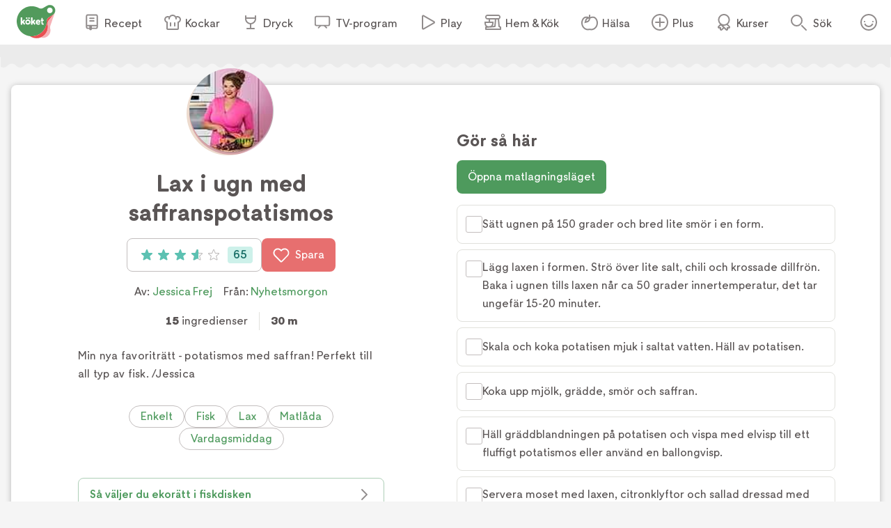

--- FILE ---
content_type: text/html; charset=utf-8
request_url: https://www.koket.se/lax-i-ugn-med-saffranspotatismos
body_size: 48125
content:
<!DOCTYPE html><html lang="sv"><head><meta charSet="utf-8"/><meta name="viewport" content="width=device-width, initial-scale=1"/><link rel="preload" href="/static/svg/rating/icon-star-filled-no-scale.svg" as="image"/><link rel="stylesheet" href="/_next/static/css/f2e422bc8ac3b2a0.css" data-precedence="next"/><link rel="stylesheet" href="/_next/static/css/bf393829b73aa6e4.css" data-precedence="next"/><link rel="stylesheet" href="/_next/static/css/166e77c5501e366f.css" data-precedence="next"/><link rel="stylesheet" href="/_next/static/css/cd9592d99de4de6a.css" data-precedence="next"/><link rel="stylesheet" href="/_next/static/css/713b5d62e22f8940.css" data-precedence="next"/><link rel="stylesheet" href="/_next/static/css/3b2c871fb6ed9cbb.css" data-precedence="next"/><link rel="stylesheet" href="/_next/static/css/4f232244002136a6.css" data-precedence="next"/><link rel="stylesheet" href="/_next/static/css/e41a344e2fcc24e1.css" data-precedence="next"/><link rel="stylesheet" href="/_next/static/css/d022d91d0aa54919.css" data-precedence="next"/><link rel="preload" as="script" fetchPriority="low" href="/_next/static/chunks/webpack-01674ee4ed8b830b.js"/><script src="/_next/static/chunks/61d2c92d-16598ec5cddcd5da.js" async=""></script><script src="/_next/static/chunks/1830-f01b2b2fb3d9844f.js" async=""></script><script src="/_next/static/chunks/main-app-dfd6ef3d169e8e9f.js" async=""></script><script src="/_next/static/chunks/5651-89e9df65131b24ea.js" async=""></script><script src="/_next/static/chunks/4245-226b8f8cc256208a.js" async=""></script><script src="/_next/static/chunks/9709-195dcbdb1193d4ed.js" async=""></script><script src="/_next/static/chunks/715-27590d89c6a3b9d9.js" async=""></script><script src="/_next/static/chunks/7070-0f3e24e5ae979bea.js" async=""></script><script src="/_next/static/chunks/6688-42c1b08ae061a5ed.js" async=""></script><script src="/_next/static/chunks/623-774530730179a5d5.js" async=""></script><script src="/_next/static/chunks/9158-198f77560600fc16.js" async=""></script><script src="/_next/static/chunks/7444-69cddb9b8f9fac91.js" async=""></script><script src="/_next/static/chunks/app/layout-f8c586be56946a44.js" async=""></script><script src="/_next/static/chunks/app/error-50ffa1cc6bd8dbc4.js" async=""></script><script src="/_next/static/chunks/9749-752a39c81053d1d9.js" async=""></script><script src="/_next/static/chunks/9958-a585f197ae322466.js" async=""></script><script src="/_next/static/chunks/8495-529e6e0d105ee839.js" async=""></script><script src="/_next/static/chunks/3532-9cd9386fb5f69aa6.js" async=""></script><script src="/_next/static/chunks/2481-029aea1093089407.js" async=""></script><script src="/_next/static/chunks/6042-81acd2e6a543054b.js" async=""></script><script src="/_next/static/chunks/app/recipe/page-2985b382bd1a5311.js" async=""></script><script src="/_next/static/chunks/app/not-found-855802ad5050aed3.js" async=""></script><link rel="preload" href="https://maxetise.net/koket.se.data.json" as="fetch" crossorigin="anonymous"/><link rel="preload" href="https://cdn.cookielaw.org/scripttemplates/otSDKStub.js" as="script"/><link rel="preload" href="https://media.richrelevance.com/rrserver/js/1.2/p13n.js" as="script"/><link rel="preload" href="https://maxetise.net/koket.se.data.json" as="fetch" crossorigin="anonymous"/><meta name="next-size-adjust" content=""/><meta name="theme-color" content="#4e9a5d"/><title>Lax i ugn med saffranspotatismos | Köket.se</title><meta name="description" content="Min nya favoriträtt - potatismos med saffran! Perfekt till all typ av fisk. /Jessica"/><meta name="application-name" content="Köket.se"/><meta name="publisher" content="Köket.se"/><meta name="robots" content="index"/><meta name="fb:app_id" content="1584653018418223"/><meta name="page-type" content="recipe"/><link rel="canonical" href="https://www.koket.se/lax-i-ugn-med-saffranspotatismos"/><meta property="og:title" content="Lax i ugn med saffranspotatismos"/><meta property="og:description" content="Min nya favoriträtt - potatismos med saffran! Perfekt till all typ av fisk. /Jessica"/><meta property="og:url" content="https://www.koket.se/lax-i-ugn-med-saffranspotatismos"/><meta property="og:image:type" content="image/jpeg"/><meta property="og:image" content="https://img.koket.se/standard-mega/lax-i-ugn-med-saffranspotatismos.jpg"/><meta property="og:image:alt" content="Lax i ugn med saffranspotatismos"/><meta property="og:image:width" content="1200"/><meta property="og:image:height" content="630"/><meta property="og:type" content="article"/><meta name="twitter:card" content="summary_large_image"/><meta name="twitter:title" content="Lax i ugn med saffranspotatismos"/><meta name="twitter:description" content="Min nya favoriträtt - potatismos med saffran! Perfekt till all typ av fisk. /Jessica"/><meta name="twitter:image:type" content="image/jpeg"/><meta name="twitter:image" content="https://img.koket.se/standard-mega/lax-i-ugn-med-saffranspotatismos.jpg"/><meta name="twitter:image:alt" content="Lax i ugn med saffranspotatismos"/><meta name="twitter:image:width" content="1200"/><meta name="twitter:image:height" content="630"/><link rel="icon" href="/favicon.ico"/><link rel="apple-touch-icon" href="/apple-touch-icon.png"/><script src="/_next/static/chunks/polyfills-42372ed130431b0a.js" noModule=""></script></head><body class="__className_3faf74"><div hidden=""><!--$--><!--/$--></div><div class="navigation_navigationContainer__oSp5N" data-js-navigation="true"><div class="navigation_navigation__ZvGDf"><button type="button" aria-label="Meny" class="navigation_openContentMenu__QSQc5"><img alt="" aria-hidden="true" src="/static/svg/icon-hamburger.svg" width="24" height="24" decode="async" loading="lazy"/></button><div class="navigation_koketLogo__ydUZj"><a aria-label="Gå till www.koket.se" href="/"><img alt="" aria-hidden="true" src="/static/svg/icon-logo-primary.svg" width="56" height="56" decode="async" loading="lazy"/></a></div><nav class="navigation_contentMenuWrapper__MjZMn"><p class="navigation_contentMenuLabel__MRXbH mobile">Meny</p><button type="button" aria-label="Stäng" class="navigation_closeBtn__maJF_ mobile"><img alt="" aria-hidden="true" src="/static/svg/icon-close-small-grey.svg" width="16" height="16" decode="async" loading="lazy"/></button><ul class="navigation_contentMenu___zvqS"><li><a class="navigation_navLink__Nco48" href="/recept"><img alt="" aria-hidden="true" src="/static/svg/icon-recipe-collection.svg" width="24" height="24" decode="async" loading="lazy"/><span>Recept</span></a></li><li><a class="navigation_navLink__Nco48" href="/kockar"><img alt="" aria-hidden="true" src="/static/svg/icon-chef.svg" width="24" height="24" decode="async" loading="lazy"/><span>Kockar</span></a></li><li><a class="navigation_navLink__Nco48" href="/mat-dryck"><img alt="" aria-hidden="true" src="/static/svg/icon-drinks.svg" width="24" height="24" decode="async" loading="lazy"/><span>Dryck</span></a></li><li><a class="navigation_navLink__Nco48" href="/tv-program"><img alt="" aria-hidden="true" src="/static/svg/icon-tv.svg" width="24" height="24" decode="async" loading="lazy"/><span>TV-program</span></a></li><li><a class="navigation_navLink__Nco48" href="/play"><img alt="" aria-hidden="true" src="/static/svg/icon-play.svg" width="24" height="24" decode="async" loading="lazy"/><span>Play</span></a></li><li><a class="navigation_navLink__Nco48" href="/hem-kok"><img alt="" aria-hidden="true" src="/static/svg/icon-home-kitchen.svg" width="24" height="24" decode="async" loading="lazy"/><span>Hem &amp; Kök</span></a></li><li><a class="navigation_navLink__Nco48" href="/halsa-livsstil"><img alt="" aria-hidden="true" src="/static/svg/theme_icons/icon-apple.svg" width="24" height="24" decode="async" loading="lazy"/><span>Hälsa</span></a></li><li><a class="navigation_navLink__Nco48" href="/plus"><img alt="" aria-hidden="true" src="/static/svg/icon-koket-plus.svg" width="24" height="24" decode="async" loading="lazy"/><span>Plus</span></a></li><li><a title="Kökets kurser" class="navigation_navLink__Nco48" href="/kurser/" rel="noopener noreferrer" target="_blank"><img alt="" aria-hidden="true" src="/static/svg/icon-kurser.svg" width="24" height="24" decode="async" loading="lazy"/><span>Kurser</span></a></li></ul></nav><button class="navigation_toggleSearch__1EBwt" type="button" aria-label="Sök">Sök</button><div class="navigation_toggleAccount__jsoGp"><button class="navigation_clickAreaBtn__gpmcr" type="button">Öppna menyn för ditt konto</button></div></div></div><div class="maxetise placement_maxetisePlacement__DodDa placement_hideAdLabel__0F_kE" data-placement="[{&quot;mq&quot;:&quot;screen and (max-width: 992px)&quot;, &quot;placement&quot;: &quot;mobile0&quot;},{&quot;mq&quot;:&quot;screen and (min-width: 993px)&quot;, &quot;placement&quot;: &quot;desktop0&quot;}]" data-keywords="[&quot;page_id:31693&quot;,&quot;page_type:recipe&quot;,&quot;source:nyhetsmorgon&quot;,&quot;profile:jessica_frej&quot;,&quot;ingredient:laxfile&quot;,&quot;ingredient:salt&quot;,&quot;ingredient:chiliflakes&quot;,&quot;ingredient:dillfro&quot;,&quot;ingredient:smor&quot;,&quot;ingredient:potatis&quot;,&quot;ingredient:salt&quot;,&quot;ingredient:mjolk&quot;,&quot;ingredient:vispgradde&quot;,&quot;ingredient:saffran&quot;,&quot;ingredient:smor&quot;,&quot;ingredient:farsk_dill&quot;,&quot;ingredient:salladsmix&quot;,&quot;ingredient:olivolja&quot;,&quot;ingredient:citron&quot;,&quot;category:enkelt&quot;,&quot;category:vardag&quot;,&quot;category:huvudratt&quot;,&quot;category:lax&quot;,&quot;category:fisk&quot;,&quot;category:matlada&quot;,&quot;category:typ_av_matratter&quot;]"></div><div class="site_wrapper_wrapper__PuTaQ"><script type="application/ld+json">[
{"@context":"https://schema.org","@type":"Corporation","name":"Köket","url":"https://www.koket.se/","logo":"https://www.koket.se/static/img/logo.svg"},{"@context":"https://schema.org/","@type":"Recipe","name":"Lax i ugn med saffranspotatismos","image":"https://img.koket.se/standard-mega/lax-i-ugn-med-saffranspotatismos.jpg","description":"Min nya favoriträtt - potatismos med saffran! Perfekt till all typ av fisk. /Jessica","author":{"@type":"Person","name":"Jessica Frej"},"totalTime":"PT30M","recipeYield":"4 undefined","recipeIngredient":["lax","600 g laxfilé","salt","chiliflakes","dillfrö","25 g smör","potatismos","1 kg potatis","salt","1 dl mjölk","1 dl vispgrädde","1 förp saffran","25 g smör","Till servering","färsk dill","salladsmix","olivolja","citron, i klyftor"],"recipeInstructions":[{"@type":"HowToStep","text":"Sätt ugnen på 150 grader och bred lite smör i en form."},{"@type":"HowToStep","text":"Lägg laxen i formen. Strö över lite salt, chili och krossade dillfrön. Baka i ugnen tills laxen når ca 50 grader innertemperatur, det tar ungefär 15-20 minuter."},{"@type":"HowToStep","text":"Skala och koka potatisen mjuk i saltat vatten. Häll av potatisen."},{"@type":"HowToStep","text":"Koka upp mjölk, grädde, smör och saffran."},{"@type":"HowToStep","text":"Häll gräddblandningen på potatisen och vispa med elvisp till ett fluffigt potatismos eller använd en ballongvisp."},{"@type":"HowToStep","text":"Servera moset med laxen, citronklyftor och sallad dressad med olivolja och finhackad dill."}],"aggregateRating":{"@type":"AggregateRating","ratingValue":3.6,"ratingCount":65,"bestRating":"5","worstRating":"1"}}
]</script><div class="recipe_printLogo__vxZWx"><img alt="" aria-hidden="true" src="/static/img/logo.svg" width="70" height="60" decode="async" loading="lazy"/></div><div class="wave_ad_wrapper_fullWidth__EhKNh"><div class="wave_ad_wrapper_waveBorder__hQXL6 wave_ad_wrapper_top__48cz4 wave_ad_wrapper_desktopOnly__0eRsF"><div class="maxetise placement_maxetisePlacement__DodDa" data-placement="[{&quot;mq&quot;:&quot;screen and (min-width: 993px)&quot;, &quot;placement&quot;: &quot;desktop1&quot;}]" data-keywords="[&quot;page_id:31693&quot;,&quot;page_type:recipe&quot;,&quot;source:nyhetsmorgon&quot;,&quot;profile:jessica_frej&quot;,&quot;ingredient:laxfile&quot;,&quot;ingredient:salt&quot;,&quot;ingredient:chiliflakes&quot;,&quot;ingredient:dillfro&quot;,&quot;ingredient:smor&quot;,&quot;ingredient:potatis&quot;,&quot;ingredient:salt&quot;,&quot;ingredient:mjolk&quot;,&quot;ingredient:vispgradde&quot;,&quot;ingredient:saffran&quot;,&quot;ingredient:smor&quot;,&quot;ingredient:farsk_dill&quot;,&quot;ingredient:salladsmix&quot;,&quot;ingredient:olivolja&quot;,&quot;ingredient:citron&quot;,&quot;category:enkelt&quot;,&quot;category:vardag&quot;,&quot;category:huvudratt&quot;,&quot;category:lax&quot;,&quot;category:fisk&quot;,&quot;category:matlada&quot;,&quot;category:typ_av_matratter&quot;]"></div></div></div><div class="recipe_wrapper__y0fwv"><div class="recipe_gridWrapper__mVCN5"><h1 class="recipe_title__Al9fM recipe_mobile__4nQMX">Lax i ugn med saffranspotatismos</h1><div class="recipe_imageGridWrapper__dGnye"><div class="recipe_image_wrapper__Ik0rp"><div class="labels_wrapper__4anA6"></div><div class="recipe_image_imageWrapper__RKBzu"><picture><source srcSet="https://img.koket.se/standard-mini/lax-i-ugn-med-saffranspotatismos.jpg.webp 88w, https://img.koket.se/standard-small/lax-i-ugn-med-saffranspotatismos.jpg.webp 192w, https://img.koket.se/standard-medium/lax-i-ugn-med-saffranspotatismos.jpg.webp 400w, https://img.koket.se/standard-large/lax-i-ugn-med-saffranspotatismos.jpg.webp 608w, https://img.koket.se/standard-giant/lax-i-ugn-med-saffranspotatismos.jpg.webp 816w, https://img.koket.se/standard-mega/lax-i-ugn-med-saffranspotatismos.jpg.webp 1224w" sizes="(min-width: 1025px) 50vw, 100vw" type="image/webp"/><source srcSet="https://img.koket.se/standard-mini/lax-i-ugn-med-saffranspotatismos.jpg 88w, https://img.koket.se/standard-small/lax-i-ugn-med-saffranspotatismos.jpg 192w, https://img.koket.se/standard-medium/lax-i-ugn-med-saffranspotatismos.jpg 400w, https://img.koket.se/standard-large/lax-i-ugn-med-saffranspotatismos.jpg 608w, https://img.koket.se/standard-giant/lax-i-ugn-med-saffranspotatismos.jpg 816w, https://img.koket.se/standard-mega/lax-i-ugn-med-saffranspotatismos.jpg 1224w" sizes="(min-width: 1025px) 50vw, 100vw" type="image/jpeg"/><img loading="eager" src="https://img.koket.se/standard-mini/lax-i-ugn-med-saffranspotatismos.jpg" alt="Lax i ugn med saffranspotatismos" class="recipe_image_image__Tnj88" style="aspect-ratio:4/3"/></picture><div class="photographer_photographer__oJgk9">Foto: <!-- -->Jessica Frej</div></div><div class="profile_or_logo_image_logoWrapper__kKBJW"><div class="profile_image_wrapper__LyhGU profile_image_mobile__coPF7"><a aria-label="Jessica Frej" class="profile_image_profileImageWrapper__5hr0Z" href="/kockar/jessica-frej"><picture><source data-srcset="https://img.koket.se/square-mini/jessica-frej-3.jpg.webp 88w, https://img.koket.se/square-small/jessica-frej-3.jpg.webp 192w, https://img.koket.se/square-medium/jessica-frej-3.jpg.webp 400w, https://img.koket.se/square-large/jessica-frej-3.jpg.webp 608w, https://img.koket.se/square-giant/jessica-frej-3.jpg.webp 816w, https://img.koket.se/square-mega/jessica-frej-3.jpg.webp 1224w" sizes="(min-width: 650px) 10vw, 20vw" type="image/webp"/><source data-srcset="https://img.koket.se/square-mini/jessica-frej-3.jpg 88w, https://img.koket.se/square-small/jessica-frej-3.jpg 192w, https://img.koket.se/square-medium/jessica-frej-3.jpg 400w, https://img.koket.se/square-large/jessica-frej-3.jpg 608w, https://img.koket.se/square-giant/jessica-frej-3.jpg 816w, https://img.koket.se/square-mega/jessica-frej-3.jpg 1224w" sizes="(min-width: 650px) 10vw, 20vw" type="image/jpeg"/><img loading="lazy" src="https://img.koket.se/square-mini/jessica-frej-3.jpg" alt="Jessica Frej" style="aspect-ratio:1/1"/></picture></a></div></div></div></div><div class="recipe_gridLeftWrapper__bm24l"><div class="profile_image_wrapper__LyhGU profile_image_desktop__G4Of5"><a aria-label="Jessica Frej" class="profile_image_profileImageWrapper__5hr0Z" href="/kockar/jessica-frej"><picture><source data-srcset="https://img.koket.se/square-mini/jessica-frej-3.jpg.webp 88w, https://img.koket.se/square-small/jessica-frej-3.jpg.webp 192w, https://img.koket.se/square-medium/jessica-frej-3.jpg.webp 400w, https://img.koket.se/square-large/jessica-frej-3.jpg.webp 608w, https://img.koket.se/square-giant/jessica-frej-3.jpg.webp 816w, https://img.koket.se/square-mega/jessica-frej-3.jpg.webp 1224w" sizes="(min-width: 650px) 10vw, 20vw" type="image/webp"/><source data-srcset="https://img.koket.se/square-mini/jessica-frej-3.jpg 88w, https://img.koket.se/square-small/jessica-frej-3.jpg 192w, https://img.koket.se/square-medium/jessica-frej-3.jpg 400w, https://img.koket.se/square-large/jessica-frej-3.jpg 608w, https://img.koket.se/square-giant/jessica-frej-3.jpg 816w, https://img.koket.se/square-mega/jessica-frej-3.jpg 1224w" sizes="(min-width: 650px) 10vw, 20vw" type="image/jpeg"/><img loading="lazy" src="https://img.koket.se/square-mini/jessica-frej-3.jpg" alt="Jessica Frej" style="aspect-ratio:1/1"/></picture></a></div><h1 class="recipe_title__Al9fM recipe_desktop__Mj1Qd">Lax i ugn med saffranspotatismos</h1><div class="recipe_buttons__nUkvb"><button type="button" class="button_button__BUyKl button_large__EANFK"><div class="rating_starContainer__MFC6U" data-setrating="3.6"><div aria-hidden="true" class="rating_stars_wrapper__s884U" style="width:16px;height:16px;margin:0 4px"><img alt="" aria-hidden="true" src="/static/svg/rating/icon-star-filled-no-scale.svg" width="16" height="16" decode="async" loading="lazy" class="rating_stars_star__fUWKZ"/></div><div aria-hidden="true" class="rating_stars_wrapper__s884U" style="width:16px;height:16px;margin:0 4px"><img alt="" aria-hidden="true" src="/static/svg/rating/icon-star-filled-no-scale.svg" width="16" height="16" decode="async" loading="lazy" class="rating_stars_star__fUWKZ"/></div><div aria-hidden="true" class="rating_stars_wrapper__s884U" style="width:16px;height:16px;margin:0 4px"><img alt="" aria-hidden="true" src="/static/svg/rating/icon-star-filled-no-scale.svg" width="16" height="16" decode="async" loading="lazy" class="rating_stars_star__fUWKZ"/></div><div aria-hidden="true" class="rating_stars_wrapper__s884U rating_stars_decimalStar__J09xE" style="width:16px;height:16px;margin:0 4px"><img alt="" aria-hidden="true" src="/static/svg/rating/icon-star-outline.svg" width="16" height="16" decode="async" loading="lazy" class="rating_stars_starOutline__ql_NJ"/><img src="/static/svg/rating/icon-star-filled-no-scale.svg" height="16" width="60%" class="rating_stars_star__fUWKZ" decode="async" alt=""/></div><div aria-hidden="true" class="rating_stars_wrapper__s884U" style="width:16px;height:16px;margin:0 4px"><img alt="" aria-hidden="true" src="/static/svg/rating/icon-star-outline.svg" width="16" height="16" decode="async" loading="lazy" class="rating_stars_starOutline__ql_NJ"/></div><span class="sr-only">Betyg: 3.6 av 5 (65 röster)</span></div><div class="rating_ratingCount__lzTOH">65</div></button><button type="button" class="button_button__BUyKl button_large__EANFK button_red__WIVaY" aria-label="Spara i favoriter"><img alt="" aria-hidden="true" src="/static/svg/icon-heart-outline-white.svg" width="24" height="24" decode="async" loading="lazy" class="button_icon__nrQia"/>Spara</button></div><div class="author_wrapper__lZIMw"><p>Av: <span><a href="/kockar/jessica-frej">Jessica Frej</a></span></p><p>Från:<!-- --> <a href="/tv-program/nyhetsmorgon">Nyhetsmorgon</a></p></div><div class="details_wrapper__dHA2m"><p class="details_detail__azP_t"><span>15</span> ingredienser</p><p class="details_detail__azP_t"><span>30 m</span></p></div><div class="koket_markdown_mdWrapper__trCli description_description__b75w_"><p>Min nya favoriträtt - potatismos med saffran! Perfekt till all typ av fisk. /Jessica</p></div><div class="themes_wrapper__XnOUd"><a class="button_button__BUyKl button_small___QhE2 button_green__8_usM button_secondary__UnnH3" href="/enkla-recept">Enkelt</a><a class="button_button__BUyKl button_small___QhE2 button_green__8_usM button_secondary__UnnH3" href="/mat/ingredienser/fisk">Fisk</a><a class="button_button__BUyKl button_small___QhE2 button_green__8_usM button_secondary__UnnH3" href="/mat/ingredienser/fisk/lax">Lax</a><a class="button_button__BUyKl button_small___QhE2 button_green__8_usM button_secondary__UnnH3" href="/mat/specialkost/matlada">Matlåda</a><a class="button_button__BUyKl button_small___QhE2 button_green__8_usM button_secondary__UnnH3" href="/mat/typ-av-maltid/vardagsmiddag">Vardagsmiddag</a></div><div class="wave_ad_wrapper_column_waveBorder__UG_wu"><div class="maxetise placement_maxetisePlacement__DodDa placement_mobileMinHeight__sMhpW" data-placement="[{&quot;mq&quot;:&quot;screen and (max-width: 992px)&quot;, &quot;placement&quot;: &quot;mobile1&quot;}]" data-keywords="[&quot;page_id:31693&quot;,&quot;page_type:recipe&quot;,&quot;source:nyhetsmorgon&quot;,&quot;profile:jessica_frej&quot;,&quot;ingredient:laxfile&quot;,&quot;ingredient:salt&quot;,&quot;ingredient:chiliflakes&quot;,&quot;ingredient:dillfro&quot;,&quot;ingredient:smor&quot;,&quot;ingredient:potatis&quot;,&quot;ingredient:salt&quot;,&quot;ingredient:mjolk&quot;,&quot;ingredient:vispgradde&quot;,&quot;ingredient:saffran&quot;,&quot;ingredient:smor&quot;,&quot;ingredient:farsk_dill&quot;,&quot;ingredient:salladsmix&quot;,&quot;ingredient:olivolja&quot;,&quot;ingredient:citron&quot;,&quot;category:enkelt&quot;,&quot;category:vardag&quot;,&quot;category:huvudratt&quot;,&quot;category:lax&quot;,&quot;category:fisk&quot;,&quot;category:matlada&quot;,&quot;category:typ_av_matratter&quot;]"></div></div><div class="links_wrapper__EG9sY"><a class="links_link__kwtr3" href="/valj-ratt-fisk-och-skaldjur">Så väljer du ekorätt i fiskdisken<img alt="" aria-hidden="true" src="/static/svg/icon-arrow-small.svg" width="24" height="24" decode="async" loading="lazy" class="links_icon___Pfv8"/></a></div><div id="ingredients-component" class="ingredients_wrapper__YNZwu"><div class="ingredients_titleWrapper__a17nG"><h2 class="ingredients_title__hy5ed">Ingredienser</h2><div class="keep_screen_active_toggle_button_wrapper__RifdS"><span class="keep_screen_active_toggle_button_label__zK58T">Håll skärmen tänd</span><span class="toggle_button_wrapper__bkWwm"><input type="checkbox" class="toggle_button_checkbox__Ww204"/><span class="toggle_button_thumb__R1f9J"></span><span class="toggle_button_track__OBKPG"></span></span></div></div><div class="portions_wrapper___e7bG"><button type="button" aria-label="Minska antal portioner" class="portions_button__sGH2b"><img alt="" aria-hidden="true" src="/static/svg/icon-portions-minus.svg" width="32" height="32" decode="async" loading="lazy"/></button><span class="portions_portions__Iwly7"><img alt="" aria-hidden="true" src="/static/svg/icon-portions.svg" width="24" height="24" decode="async" loading="lazy" class="portions_portionsIcon__Yb7FS"/> <!-- -->portioner</span><button type="button" aria-label="Öka antal portioner" class="portions_button__sGH2b"><img alt="" aria-hidden="true" src="/static/svg/icon-portions-plus.svg" width="32" height="32" decode="async" loading="lazy"/></button></div><div id="ingredients"><div><h3 class="ingredients_list_sectionTitle__nZ_av">lax</h3><ul class="ingredients_list_list__eqz0f"><li class="ingredient_wrapper__uRhJx"><span class="ingredient_checkboxWrapper__XrLeH"><div class="checkbox_wrapper__PT1Kq"><label aria-label="Klicka här för att markera att du är klar med detta steg"><input type="checkbox" class="checkbox_checkInput__ymP5u"/></label><span class="checkbox_border__XXG7E"></span><span class="checkbox_checkmark__2Er3P"><img alt="" aria-hidden="true" src="/static/svg/icon-checkmark-green.svg" width="24" height="24" decode="async" loading="lazy"/></span></div></span><span class="ingredient_ingredient__TXIBn ingredient_breakWord__bFWcL">600 g laxfilé</span></li><li class="ingredient_wrapper__uRhJx"><span class="ingredient_checkboxWrapper__XrLeH"><div class="checkbox_wrapper__PT1Kq"><label aria-label="Klicka här för att markera att du är klar med detta steg"><input type="checkbox" class="checkbox_checkInput__ymP5u"/></label><span class="checkbox_border__XXG7E"></span><span class="checkbox_checkmark__2Er3P"><img alt="" aria-hidden="true" src="/static/svg/icon-checkmark-green.svg" width="24" height="24" decode="async" loading="lazy"/></span></div></span><span class="ingredient_ingredient__TXIBn ingredient_breakWord__bFWcL">salt</span></li><li class="ingredient_wrapper__uRhJx"><span class="ingredient_checkboxWrapper__XrLeH"><div class="checkbox_wrapper__PT1Kq"><label aria-label="Klicka här för att markera att du är klar med detta steg"><input type="checkbox" class="checkbox_checkInput__ymP5u"/></label><span class="checkbox_border__XXG7E"></span><span class="checkbox_checkmark__2Er3P"><img alt="" aria-hidden="true" src="/static/svg/icon-checkmark-green.svg" width="24" height="24" decode="async" loading="lazy"/></span></div></span><span class="ingredient_ingredient__TXIBn ingredient_breakWord__bFWcL">chiliflakes</span></li><li class="ingredient_wrapper__uRhJx"><span class="ingredient_checkboxWrapper__XrLeH"><div class="checkbox_wrapper__PT1Kq"><label aria-label="Klicka här för att markera att du är klar med detta steg"><input type="checkbox" class="checkbox_checkInput__ymP5u"/></label><span class="checkbox_border__XXG7E"></span><span class="checkbox_checkmark__2Er3P"><img alt="" aria-hidden="true" src="/static/svg/icon-checkmark-green.svg" width="24" height="24" decode="async" loading="lazy"/></span></div></span><span class="ingredient_ingredient__TXIBn ingredient_breakWord__bFWcL">dillfrö</span></li><li class="ingredient_wrapper__uRhJx"><span class="ingredient_checkboxWrapper__XrLeH"><div class="checkbox_wrapper__PT1Kq"><label aria-label="Klicka här för att markera att du är klar med detta steg"><input type="checkbox" class="checkbox_checkInput__ymP5u"/></label><span class="checkbox_border__XXG7E"></span><span class="checkbox_checkmark__2Er3P"><img alt="" aria-hidden="true" src="/static/svg/icon-checkmark-green.svg" width="24" height="24" decode="async" loading="lazy"/></span></div></span><span class="ingredient_ingredient__TXIBn ingredient_breakWord__bFWcL">25 g smör</span></li><li class="ingredients_list_mobileAd__CVEhT"><div class="maxetise placement_maxetisePlacement__DodDa placement_mobileMinHeight__sMhpW" data-placement="[{&quot;mq&quot;:&quot;screen and (max-width: 992px)&quot;, &quot;placement&quot;: &quot;mobile3&quot;}]" data-keywords="[&quot;page_id:31693&quot;,&quot;page_type:recipe&quot;,&quot;source:nyhetsmorgon&quot;,&quot;profile:jessica_frej&quot;,&quot;ingredient:laxfile&quot;,&quot;ingredient:salt&quot;,&quot;ingredient:chiliflakes&quot;,&quot;ingredient:dillfro&quot;,&quot;ingredient:smor&quot;,&quot;ingredient:potatis&quot;,&quot;ingredient:salt&quot;,&quot;ingredient:mjolk&quot;,&quot;ingredient:vispgradde&quot;,&quot;ingredient:saffran&quot;,&quot;ingredient:smor&quot;,&quot;ingredient:farsk_dill&quot;,&quot;ingredient:salladsmix&quot;,&quot;ingredient:olivolja&quot;,&quot;ingredient:citron&quot;,&quot;category:enkelt&quot;,&quot;category:vardag&quot;,&quot;category:huvudratt&quot;,&quot;category:lax&quot;,&quot;category:fisk&quot;,&quot;category:matlada&quot;,&quot;category:typ_av_matratter&quot;]"></div></li></ul></div><div><h3 class="ingredients_list_sectionTitle__nZ_av">potatismos</h3><ul class="ingredients_list_list__eqz0f"><li class="ingredient_wrapper__uRhJx"><span class="ingredient_checkboxWrapper__XrLeH"><div class="checkbox_wrapper__PT1Kq"><label aria-label="Klicka här för att markera att du är klar med detta steg"><input type="checkbox" class="checkbox_checkInput__ymP5u"/></label><span class="checkbox_border__XXG7E"></span><span class="checkbox_checkmark__2Er3P"><img alt="" aria-hidden="true" src="/static/svg/icon-checkmark-green.svg" width="24" height="24" decode="async" loading="lazy"/></span></div></span><span class="ingredient_ingredient__TXIBn ingredient_breakWord__bFWcL">1 kg potatis</span></li><li class="ingredient_wrapper__uRhJx"><span class="ingredient_checkboxWrapper__XrLeH"><div class="checkbox_wrapper__PT1Kq"><label aria-label="Klicka här för att markera att du är klar med detta steg"><input type="checkbox" class="checkbox_checkInput__ymP5u"/></label><span class="checkbox_border__XXG7E"></span><span class="checkbox_checkmark__2Er3P"><img alt="" aria-hidden="true" src="/static/svg/icon-checkmark-green.svg" width="24" height="24" decode="async" loading="lazy"/></span></div></span><span class="ingredient_ingredient__TXIBn ingredient_breakWord__bFWcL">salt</span></li><li class="ingredient_wrapper__uRhJx"><span class="ingredient_checkboxWrapper__XrLeH"><div class="checkbox_wrapper__PT1Kq"><label aria-label="Klicka här för att markera att du är klar med detta steg"><input type="checkbox" class="checkbox_checkInput__ymP5u"/></label><span class="checkbox_border__XXG7E"></span><span class="checkbox_checkmark__2Er3P"><img alt="" aria-hidden="true" src="/static/svg/icon-checkmark-green.svg" width="24" height="24" decode="async" loading="lazy"/></span></div></span><span class="ingredient_ingredient__TXIBn ingredient_breakWord__bFWcL">1 dl mjölk</span></li><li class="ingredient_wrapper__uRhJx"><span class="ingredient_checkboxWrapper__XrLeH"><div class="checkbox_wrapper__PT1Kq"><label aria-label="Klicka här för att markera att du är klar med detta steg"><input type="checkbox" class="checkbox_checkInput__ymP5u"/></label><span class="checkbox_border__XXG7E"></span><span class="checkbox_checkmark__2Er3P"><img alt="" aria-hidden="true" src="/static/svg/icon-checkmark-green.svg" width="24" height="24" decode="async" loading="lazy"/></span></div></span><span class="ingredient_ingredient__TXIBn ingredient_breakWord__bFWcL">1 dl vispgrädde</span></li><li class="ingredient_wrapper__uRhJx"><span class="ingredient_checkboxWrapper__XrLeH"><div class="checkbox_wrapper__PT1Kq"><label aria-label="Klicka här för att markera att du är klar med detta steg"><input type="checkbox" class="checkbox_checkInput__ymP5u"/></label><span class="checkbox_border__XXG7E"></span><span class="checkbox_checkmark__2Er3P"><img alt="" aria-hidden="true" src="/static/svg/icon-checkmark-green.svg" width="24" height="24" decode="async" loading="lazy"/></span></div></span><span class="ingredient_ingredient__TXIBn ingredient_breakWord__bFWcL">1 förp saffran</span></li><li class="ingredient_wrapper__uRhJx"><span class="ingredient_checkboxWrapper__XrLeH"><div class="checkbox_wrapper__PT1Kq"><label aria-label="Klicka här för att markera att du är klar med detta steg"><input type="checkbox" class="checkbox_checkInput__ymP5u"/></label><span class="checkbox_border__XXG7E"></span><span class="checkbox_checkmark__2Er3P"><img alt="" aria-hidden="true" src="/static/svg/icon-checkmark-green.svg" width="24" height="24" decode="async" loading="lazy"/></span></div></span><span class="ingredient_ingredient__TXIBn ingredient_breakWord__bFWcL">25 g smör</span></li></ul></div><div><h3 class="ingredients_list_sectionTitle__nZ_av">Till servering</h3><ul class="ingredients_list_list__eqz0f"><li class="ingredient_wrapper__uRhJx"><span class="ingredient_checkboxWrapper__XrLeH"><div class="checkbox_wrapper__PT1Kq"><label aria-label="Klicka här för att markera att du är klar med detta steg"><input type="checkbox" class="checkbox_checkInput__ymP5u"/></label><span class="checkbox_border__XXG7E"></span><span class="checkbox_checkmark__2Er3P"><img alt="" aria-hidden="true" src="/static/svg/icon-checkmark-green.svg" width="24" height="24" decode="async" loading="lazy"/></span></div></span><span class="ingredient_ingredient__TXIBn ingredient_breakWord__bFWcL">färsk dill</span></li><li class="ingredient_wrapper__uRhJx"><span class="ingredient_checkboxWrapper__XrLeH"><div class="checkbox_wrapper__PT1Kq"><label aria-label="Klicka här för att markera att du är klar med detta steg"><input type="checkbox" class="checkbox_checkInput__ymP5u"/></label><span class="checkbox_border__XXG7E"></span><span class="checkbox_checkmark__2Er3P"><img alt="" aria-hidden="true" src="/static/svg/icon-checkmark-green.svg" width="24" height="24" decode="async" loading="lazy"/></span></div></span><span class="ingredient_ingredient__TXIBn ingredient_breakWord__bFWcL">salladsmix</span></li><li class="ingredient_wrapper__uRhJx"><span class="ingredient_checkboxWrapper__XrLeH"><div class="checkbox_wrapper__PT1Kq"><label aria-label="Klicka här för att markera att du är klar med detta steg"><input type="checkbox" class="checkbox_checkInput__ymP5u"/></label><span class="checkbox_border__XXG7E"></span><span class="checkbox_checkmark__2Er3P"><img alt="" aria-hidden="true" src="/static/svg/icon-checkmark-green.svg" width="24" height="24" decode="async" loading="lazy"/></span></div></span><span class="ingredient_ingredient__TXIBn ingredient_breakWord__bFWcL">olivolja</span></li><li class="ingredient_wrapper__uRhJx"><span class="ingredient_checkboxWrapper__XrLeH"><div class="checkbox_wrapper__PT1Kq"><label aria-label="Klicka här för att markera att du är klar med detta steg"><input type="checkbox" class="checkbox_checkInput__ymP5u"/></label><span class="checkbox_border__XXG7E"></span><span class="checkbox_checkmark__2Er3P"><img alt="" aria-hidden="true" src="/static/svg/icon-checkmark-green.svg" width="24" height="24" decode="async" loading="lazy"/></span></div></span><span class="ingredient_ingredient__TXIBn ingredient_breakWord__bFWcL">citron, i klyftor</span></li></ul></div></div><div class="ingredients_buttonWrapper__gqbya"><div class="add_to_shopping_list_button_wrapper__ekP2e"><button type="button" class="button_button__BUyKl button_large__EANFK button_red__WIVaY button_secondary__UnnH3"><img alt="" aria-hidden="true" src="/static/svg/icon-list.svg" width="24" height="24" decode="async" loading="lazy" class="button_icon__nrQia"/>Lägg i inköpslista</button></div><button type="button" class="button_button__BUyKl button_large__EANFK button_red__WIVaY" aria-label="Spara i favoriter"><img alt="" aria-hidden="true" src="/static/svg/icon-heart-outline-white.svg" width="24" height="24" decode="async" loading="lazy" class="button_icon__nrQia"/>Spara</button></div></div></div><div class="recipe_gridRightWrapper__L0mTb"><div class="recipe_hideInPrint__4nqqd"></div><section class="instructions_wrapper__j3G4d"><div class="instructions_titleWrapper__R4PCc"><h2 class="instructions_title__Tyc1P">Gör så här</h2><div class="keep_screen_active_toggle_button_wrapper__RifdS"><span class="keep_screen_active_toggle_button_label__zK58T">Håll skärmen tänd</span><span class="toggle_button_wrapper__bkWwm"><input type="checkbox" class="toggle_button_checkbox__Ww204"/><span class="toggle_button_thumb__R1f9J"></span><span class="toggle_button_track__OBKPG"></span></span></div></div><div class="instructions_cookingModeBtnWrapper__Wyj8e"><button type="button" class="button_button__BUyKl button_large__EANFK button_green__8_usM">Öppna matlagningsläget</button></div><ol class="instruction_section_numberedList__t9htD"><li class="instruction_step_wrapper__Wa7CR"><span class="instruction_step_checkboxWrapper__hIhY_"><div class="checkbox_wrapper__PT1Kq"><label aria-label="Klicka här för att markera att du är klar med detta steg"><input type="checkbox" class="checkbox_checkInput__ymP5u"/></label><span class="checkbox_border__XXG7E"></span><span class="checkbox_checkmark__2Er3P"><img alt="" aria-hidden="true" src="/static/svg/icon-checkmark-green.svg" width="24" height="24" decode="async" loading="lazy"/></span></div></span><span class="instruction_step_instructionStep__Bhl2c">Sätt ugnen på 150 grader och bred lite smör i en form.</span></li><li class="instruction_step_wrapper__Wa7CR"><span class="instruction_step_checkboxWrapper__hIhY_"><div class="checkbox_wrapper__PT1Kq"><label aria-label="Klicka här för att markera att du är klar med detta steg"><input type="checkbox" class="checkbox_checkInput__ymP5u"/></label><span class="checkbox_border__XXG7E"></span><span class="checkbox_checkmark__2Er3P"><img alt="" aria-hidden="true" src="/static/svg/icon-checkmark-green.svg" width="24" height="24" decode="async" loading="lazy"/></span></div></span><span class="instruction_step_instructionStep__Bhl2c">Lägg laxen i formen. Strö över lite salt, chili och krossade dillfrön. Baka i ugnen tills laxen når ca 50 grader innertemperatur, det tar ungefär 15-20 minuter.</span></li><li class="instruction_step_wrapper__Wa7CR"><span class="instruction_step_checkboxWrapper__hIhY_"><div class="checkbox_wrapper__PT1Kq"><label aria-label="Klicka här för att markera att du är klar med detta steg"><input type="checkbox" class="checkbox_checkInput__ymP5u"/></label><span class="checkbox_border__XXG7E"></span><span class="checkbox_checkmark__2Er3P"><img alt="" aria-hidden="true" src="/static/svg/icon-checkmark-green.svg" width="24" height="24" decode="async" loading="lazy"/></span></div></span><span class="instruction_step_instructionStep__Bhl2c">Skala och koka potatisen mjuk i saltat vatten. Häll av potatisen.</span></li><li class="instruction_step_mobileAd__4UK4C"><div class="maxetise placement_maxetisePlacement__DodDa placement_mobileMinHeight__sMhpW" data-placement="[{&quot;mq&quot;:&quot;screen and (max-width: 992px)&quot;, &quot;placement&quot;: &quot;mobile3&quot;}]" data-keywords="[&quot;page_id:31693&quot;,&quot;page_type:recipe&quot;,&quot;source:nyhetsmorgon&quot;,&quot;profile:jessica_frej&quot;,&quot;ingredient:laxfile&quot;,&quot;ingredient:salt&quot;,&quot;ingredient:chiliflakes&quot;,&quot;ingredient:dillfro&quot;,&quot;ingredient:smor&quot;,&quot;ingredient:potatis&quot;,&quot;ingredient:salt&quot;,&quot;ingredient:mjolk&quot;,&quot;ingredient:vispgradde&quot;,&quot;ingredient:saffran&quot;,&quot;ingredient:smor&quot;,&quot;ingredient:farsk_dill&quot;,&quot;ingredient:salladsmix&quot;,&quot;ingredient:olivolja&quot;,&quot;ingredient:citron&quot;,&quot;category:enkelt&quot;,&quot;category:vardag&quot;,&quot;category:huvudratt&quot;,&quot;category:lax&quot;,&quot;category:fisk&quot;,&quot;category:matlada&quot;,&quot;category:typ_av_matratter&quot;]"></div></li><li class="instruction_step_wrapper__Wa7CR"><span class="instruction_step_checkboxWrapper__hIhY_"><div class="checkbox_wrapper__PT1Kq"><label aria-label="Klicka här för att markera att du är klar med detta steg"><input type="checkbox" class="checkbox_checkInput__ymP5u"/></label><span class="checkbox_border__XXG7E"></span><span class="checkbox_checkmark__2Er3P"><img alt="" aria-hidden="true" src="/static/svg/icon-checkmark-green.svg" width="24" height="24" decode="async" loading="lazy"/></span></div></span><span class="instruction_step_instructionStep__Bhl2c">Koka upp mjölk, grädde, smör och saffran.</span></li><li class="instruction_step_wrapper__Wa7CR"><span class="instruction_step_checkboxWrapper__hIhY_"><div class="checkbox_wrapper__PT1Kq"><label aria-label="Klicka här för att markera att du är klar med detta steg"><input type="checkbox" class="checkbox_checkInput__ymP5u"/></label><span class="checkbox_border__XXG7E"></span><span class="checkbox_checkmark__2Er3P"><img alt="" aria-hidden="true" src="/static/svg/icon-checkmark-green.svg" width="24" height="24" decode="async" loading="lazy"/></span></div></span><span class="instruction_step_instructionStep__Bhl2c">Häll gräddblandningen på potatisen och vispa med elvisp till ett fluffigt potatismos eller använd en ballongvisp.</span></li><li class="instruction_step_wrapper__Wa7CR"><span class="instruction_step_checkboxWrapper__hIhY_"><div class="checkbox_wrapper__PT1Kq"><label aria-label="Klicka här för att markera att du är klar med detta steg"><input type="checkbox" class="checkbox_checkInput__ymP5u"/></label><span class="checkbox_border__XXG7E"></span><span class="checkbox_checkmark__2Er3P"><img alt="" aria-hidden="true" src="/static/svg/icon-checkmark-green.svg" width="24" height="24" decode="async" loading="lazy"/></span></div></span><span class="instruction_step_instructionStep__Bhl2c">Servera moset med laxen, citronklyftor och sallad dressad med olivolja och finhackad dill.</span></li></ol></section><div class="koket_markdown_mdWrapper__trCli recipe_informationWrapper__eqoVk"></div><button type="button" class="button_button__BUyKl button_large__EANFK button_green__8_usM button_secondary__UnnH3 note_createButton__4wFLG recipe_noteWrapper___CkDR">Skapa anteckning</button></div></div><div class="toolbar_buttons_wrapper__lGZzx"><div class="share_button_wrapper__xci_K"><button type="button" class="share_button_shareButton__jaZBs"><img alt="" aria-hidden="true" src="/static/svg/icon-share-grey.svg" width="24" height="24" decode="async" loading="lazy"/>Dela</button></div><button title="Skriv ut" type="button" class="toolbar_buttons_printButton__64H8d"><img alt="" aria-hidden="true" src="/static/svg/icon-print-grey.svg" width="24" height="24" decode="async" loading="lazy"/>Skriv ut</button></div></div><div class="wave_ad_wrapper_fullWidth__EhKNh"><div class="wave_ad_wrapper_waveBorder__hQXL6"><div class="maxetise placement_maxetisePlacement__DodDa placement_mobileMinHeight__sMhpW" data-placement="[{&quot;mq&quot;:&quot;screen and (max-width: 992px)&quot;, &quot;placement&quot;: &quot;mobile2&quot;},{&quot;mq&quot;:&quot;screen and (min-width: 993px)&quot;, &quot;placement&quot;: &quot;desktop2&quot;}]" data-keywords="[&quot;page_id:31693&quot;,&quot;page_type:recipe&quot;,&quot;source:nyhetsmorgon&quot;,&quot;profile:jessica_frej&quot;,&quot;ingredient:laxfile&quot;,&quot;ingredient:salt&quot;,&quot;ingredient:chiliflakes&quot;,&quot;ingredient:dillfro&quot;,&quot;ingredient:smor&quot;,&quot;ingredient:potatis&quot;,&quot;ingredient:salt&quot;,&quot;ingredient:mjolk&quot;,&quot;ingredient:vispgradde&quot;,&quot;ingredient:saffran&quot;,&quot;ingredient:smor&quot;,&quot;ingredient:farsk_dill&quot;,&quot;ingredient:salladsmix&quot;,&quot;ingredient:olivolja&quot;,&quot;ingredient:citron&quot;,&quot;category:enkelt&quot;,&quot;category:vardag&quot;,&quot;category:huvudratt&quot;,&quot;category:lax&quot;,&quot;category:fisk&quot;,&quot;category:matlada&quot;,&quot;category:typ_av_matratter&quot;]"></div></div></div><section class="recipe_widgetSection__crljl"><div class="wave_ad_wrapper_fullWidth__EhKNh"><div class="wave_ad_wrapper_waveBorder__hQXL6 wave_ad_wrapper_bottom__xQB74"><div class="maxetise placement_maxetisePlacement__DodDa placement_mobileMinHeight__sMhpW" data-placement="[{&quot;mq&quot;:&quot;screen and (max-width: 992px)&quot;, &quot;placement&quot;: &quot;mobile2&quot;},{&quot;mq&quot;:&quot;screen and (min-width: 993px)&quot;, &quot;placement&quot;: &quot;desktop2&quot;}]" data-keywords="[&quot;page_id:31693&quot;,&quot;page_type:recipe&quot;,&quot;source:nyhetsmorgon&quot;,&quot;profile:jessica_frej&quot;,&quot;ingredient:laxfile&quot;,&quot;ingredient:salt&quot;,&quot;ingredient:chiliflakes&quot;,&quot;ingredient:dillfro&quot;,&quot;ingredient:smor&quot;,&quot;ingredient:potatis&quot;,&quot;ingredient:salt&quot;,&quot;ingredient:mjolk&quot;,&quot;ingredient:vispgradde&quot;,&quot;ingredient:saffran&quot;,&quot;ingredient:smor&quot;,&quot;ingredient:farsk_dill&quot;,&quot;ingredient:salladsmix&quot;,&quot;ingredient:olivolja&quot;,&quot;ingredient:citron&quot;,&quot;category:enkelt&quot;,&quot;category:vardag&quot;,&quot;category:huvudratt&quot;,&quot;category:lax&quot;,&quot;category:fisk&quot;,&quot;category:matlada&quot;,&quot;category:typ_av_matratter&quot;]"></div></div></div></section></div><!--$--><!--/$--><footer class="footer_footer__GQiIV"><div class="footer_footerContent__MNqDz"><img alt="" aria-hidden="true" src="/static/svg/logo-koket.svg" width="165" height="146" decode="async" loading="lazy" class="footer_logo__LwSfN"/><div class="footer_signupContainer__57j0D"><span>Få de senaste nyheterna!</span><button type="button" class="button_button__BUyKl button_mediumRounded__cyZNQ button_red__WIVaY">Prenumerera på nyhetsbreven!</button></div><ul class="footer_socialLinks__8g4us"><li><a class="footer_socialLink__7DGt_" href="https://www.facebook.com/KoketTV4" rel="noopener noreferrer nofollow" target="_blank"><img alt="" aria-hidden="true" src="/static/svg/icon-facebook.svg" width="20" height="20" decode="async" loading="lazy" class="footer_icon__bW5Iu"/>Facebook</a></li><li class="footer_even__sGfVz"><a class="footer_socialLink__7DGt_" href="https://instagram.com/koket.se/" rel="noopener noreferrer nofollow" target="_blank"><img alt="" aria-hidden="true" src="/static/svg/icon-instagram.svg" width="20" height="20" decode="async" loading="lazy" class="footer_icon__bW5Iu"/>Instagram</a></li><li><a class="footer_socialLink__7DGt_" href="https://www.pinterest.se/kketse/" rel="noopener noreferrer nofollow" target="_blank"><img alt="" aria-hidden="true" src="/static/svg/icon-pinterest.svg" width="20" height="20" decode="async" loading="lazy" class="footer_icon__bW5Iu"/>Pinterest</a></li><li class="footer_even__sGfVz"><a class="footer_socialLink__7DGt_" href="https://www.youtube.com/c/koketse" rel="noopener noreferrer nofollow" target="_blank"><img alt="" aria-hidden="true" src="/static/svg/icon-youtube.svg" width="20" height="20" decode="async" loading="lazy" class="footer_icon__bW5Iu"/>YouTube</a></li></ul><div class="footer_footerLinkContainer__JtCP_"><ul class="footer_footerLinks__QnPm2"><li><a href="/om-koket">Om Köket.se</a></li><li><a href="/kokets-anvandarvillkor">Allmänna användarvillkor</a></li><li><a href="/kokets-cookiepolicy">Om cookies</a></li><li><button type="button" class="cookie_settings_button_buttonLink__4SLV3">Cookie-inställningar</button></li><li><a href="/kontakt">Kontakta Köket</a></li><li><a href="https://www.tv4.se/artikel/21S40PKdrQZDCEJllEPwRj/hur-kontaktar-jag-tv4" rel="noopener noreferrer nofollow" target="_blank">Kontakta TV4</a></li><li><a href="/personuppgiftspolicy">Personuppgiftspolicy</a></li><li><a href="/koket-sales" rel="noopener noreferrer nofollow" target="_blank">Annonsera på köket.se</a></li></ul><ul class="footer_editors__kSD_c"><li>Redaktörer: <a title="Kontakta redaktionen" href="mailto:info@koket.se">Lina Schönberg</a>, <a title="Kontakta redaktionen" href="mailto:info@koket.se">Ellinor Jidenius</a>, <a title="Kontakta redaktionen" href="mailto:info@koket.se">Isabel Agardh</a>, <a title="Kontakta redaktionen" href="mailto:info@koket.se">Danielle Ekblad</a> och <a title="Kontakta redaktionen" href="mailto:info@koket.se">Elinor Hedgren</a></li><li>Ansvarig utgivare: <a title="Kontakta ansvarig utgivare" href="mailto:helena.aro@tv4.se">Helena Aro</a></li><li>Försäljningschef: <a title="Kontakta försäljningschef" href="mailto:jeanette.frisk@tv4.se">Jeanette Frisk Sundberg</a></li></ul></div></div><div class="footer_bottom__leLiB"><span class="footer_signOff__HxgTM">En del av TV4<span>1997-2026 TV4 AB</span></span></div></footer><script>(self.__next_s=self.__next_s||[]).push([0,{"children":"var dataLayer = [];","id":"setupDatalayer"}])</script><noscript><iframe title="gtm" src="https://www.googletagmanager.com/ns.html?id=GTM-NQJQ34" height="0" width="0" style="display:none;visibility:hidden"></iframe></noscript><script>(self.__next_s=self.__next_s||[]).push(["https://cdn.cookielaw.org/scripttemplates/otSDKStub.js",{"data-domain-script":"1ba17c45-2e34-475e-b7ac-e17af4c4c36d","data-document-language":"true"}])</script><script src="/_next/static/chunks/webpack-01674ee4ed8b830b.js" id="_R_" async=""></script><script>(self.__next_f=self.__next_f||[]).push([0])</script><script>self.__next_f.push([1,"1:\"$Sreact.fragment\"\n2:I[49972,[\"5651\",\"static/chunks/5651-89e9df65131b24ea.js\",\"4245\",\"static/chunks/4245-226b8f8cc256208a.js\",\"9709\",\"static/chunks/9709-195dcbdb1193d4ed.js\",\"715\",\"static/chunks/715-27590d89c6a3b9d9.js\",\"7070\",\"static/chunks/7070-0f3e24e5ae979bea.js\",\"6688\",\"static/chunks/6688-42c1b08ae061a5ed.js\",\"623\",\"static/chunks/623-774530730179a5d5.js\",\"9158\",\"static/chunks/9158-198f77560600fc16.js\",\"7444\",\"static/chunks/7444-69cddb9b8f9fac91.js\",\"7177\",\"static/chunks/app/layout-f8c586be56946a44.js\"],\"default\"]\n3:I[58044,[\"5651\",\"static/chunks/5651-89e9df65131b24ea.js\",\"4245\",\"static/chunks/4245-226b8f8cc256208a.js\",\"9709\",\"static/chunks/9709-195dcbdb1193d4ed.js\",\"715\",\"static/chunks/715-27590d89c6a3b9d9.js\",\"7070\",\"static/chunks/7070-0f3e24e5ae979bea.js\",\"6688\",\"static/chunks/6688-42c1b08ae061a5ed.js\",\"623\",\"static/chunks/623-774530730179a5d5.js\",\"9158\",\"static/chunks/9158-198f77560600fc16.js\",\"7444\",\"static/chunks/7444-69cddb9b8f9fac91.js\",\"7177\",\"static/chunks/app/layout-f8c586be56946a44.js\"],\"default\"]\n4:I[4846,[],\"\"]\n5:I[80404,[\"8039\",\"static/chunks/app/error-50ffa1cc6bd8dbc4.js\"],\"default\"]\n6:I[97732,[],\"\"]\n8:I[10767,[\"5651\",\"static/chunks/5651-89e9df65131b24ea.js\",\"4245\",\"static/chunks/4245-226b8f8cc256208a.js\",\"9709\",\"static/chunks/9709-195dcbdb1193d4ed.js\",\"715\",\"static/chunks/715-27590d89c6a3b9d9.js\",\"7070\",\"static/chunks/7070-0f3e24e5ae979bea.js\",\"6688\",\"static/chunks/6688-42c1b08ae061a5ed.js\",\"623\",\"static/chunks/623-774530730179a5d5.js\",\"9158\",\"static/chunks/9158-198f77560600fc16.js\",\"7444\",\"static/chunks/7444-69cddb9b8f9fac91.js\",\"7177\",\"static/chunks/app/layout-f8c586be56946a44.js\"],\"default\"]\n9:I[33725,[\"5651\",\"static/chunks/5651-89e9df65131b24ea.js\",\"4245\",\"static/chunks/4245-226b8f8cc256208a.js\",\"9709\",\"static/chunks/9709-195dcbdb1193d4ed.js\",\"9749\",\"static/chunks/9749-752a39c81053d1d9.js\",\"7070\",\"static/chunks/7070-0f3e24e5ae979bea.js\",\"9958\",\"static/chunks/9958-a585f197ae322466.js\",\"6688\",\"static/chunks/6688-42c1b08ae061a5ed.js\",\"623\",\"static/chunks/623-774530730179a5d5.js\",\"9158\",\"static/chunks/9158-198f77560600fc16.js\",\"8495\",\"static/chunks/8495-529e6e0d105ee839.js\",\"3532\",\"static/chunks/3532-9cd9386fb5f69aa6.js\",\"2481\",\"static/chunks/2481-029aea1093089407.js\",\"6042\",\"static/chunks/6042-81acd2e6a543054b.js\",\"9965\",\"static/chunks/app/recipe/page-2985b382bd1a5311.js\"],\"default\"]\na:I[72932,[\"5651\",\"static/chunks/5651-89e9df65131b24ea.js\",\"4245\",\"static/chunks/4245-226b8f8cc256208a.js\",\"9709\",\"static/chunks/9709-195dcbdb1193d4ed.js\",\"715\",\"static/chunks/715-27590d89c6a3b9d9.js\",\"7070\",\"static/chunks/7070-0f3e24e5ae979bea.js\",\"6688\",\"static/chunks/6688-42c1b08ae061a5ed.js\",\"623\",\"static/chunks/623-774530730179a5d5.js\",\"9158\",\"static/chunks/9158-198f77560600fc16.js\",\"7444\",\"static/chunks/7444-69cddb9b8f9fac91.js\",\"7177\",\"static/chunks/app/layout-f8c586be56946a44.js\"],\"default\"]\n14:I[59654,[],\"\"]\n15:I[7170,[\"5651\",\"static/chunks/5651-89e9df65131b24ea.js\",\"4245\",\"static/chunks/4245-226b8f8cc256208a.js\",\"9709\",\"static/chunks/9709-195dcbdb1193d4ed.js\",\"715\",\"static/chunks/715-27590d89c6a3b9d9.js\",\"7070\",\"static/chunks/7070-0f3e24e5ae979bea.js\",\"6688\",\"static/chunks/6688-42c1b08ae061a5ed.js\",\"623\",\"static/chunks/623-774530730179a5d5.js\",\"9158\",\"static/chunks/9158-198f77560600fc16.js\",\"7444\",\"static/chunks/7444-69cddb9b8f9fac91.js\",\"7177\",\"static/chunks/app/layout-f8c586be56946a44.js\"],\"\"]\n19:I[96615,[],\"OutletBoundary\"]\n1a:\"$Sreact.suspense\"\n1c:I[96615,[],\"ViewportBoundary\"]\n1e:I[96615,[],\"MetadataBoundary\"]\n20:I[36530,[\"5651\",\"static/chunks/5651-89e9df65131b24ea.js\",\"4245\",\"static/chunks/4245-226b8f8cc256208a.js\",\"9709\",\"static/chunks/9709-195dcbdb1193d4ed.js\",\"6688\",\"static/chunks/6688-42c1b08ae061a5ed.js\",\"623\",\"static/chunks/623-774530730179a5d5.js\",\"9158\",\"static/chunks/9158-198f77560600fc16.js\",\"8495\",\"static/chunks/8495-529e6e0d105ee839.js\",\"4345\",\"static/chunks/app/not-found-855802ad5050aed3.js\"],\"default\"]\n21:I[80549,[\"5651\",\"static/chunks/5651-89e9df65131b24ea.js\",\"4245\",\"static/chunks/4245-226b8f8cc256208a.js\",\"9709\",\"static/chunks/9709-195dcbdb1193d4ed.js\",\"9749\",\"static/chunks/9749-752a39"])</script><script>self.__next_f.push([1,"c81053d1d9.js\",\"7070\",\"static/chunks/7070-0f3e24e5ae979bea.js\",\"9958\",\"static/chunks/9958-a585f197ae322466.js\",\"6688\",\"static/chunks/6688-42c1b08ae061a5ed.js\",\"623\",\"static/chunks/623-774530730179a5d5.js\",\"9158\",\"static/chunks/9158-198f77560600fc16.js\",\"8495\",\"static/chunks/8495-529e6e0d105ee839.js\",\"3532\",\"static/chunks/3532-9cd9386fb5f69aa6.js\",\"2481\",\"static/chunks/2481-029aea1093089407.js\",\"6042\",\"static/chunks/6042-81acd2e6a543054b.js\",\"9965\",\"static/chunks/app/recipe/page-2985b382bd1a5311.js\"],\"default\"]\n22:I[95242,[\"5651\",\"static/chunks/5651-89e9df65131b24ea.js\",\"4245\",\"static/chunks/4245-226b8f8cc256208a.js\",\"9709\",\"static/chunks/9709-195dcbdb1193d4ed.js\",\"9749\",\"static/chunks/9749-752a39c81053d1d9.js\",\"7070\",\"static/chunks/7070-0f3e24e5ae979bea.js\",\"9958\",\"static/chunks/9958-a585f197ae322466.js\",\"6688\",\"static/chunks/6688-42c1b08ae061a5ed.js\",\"623\",\"static/chunks/623-774530730179a5d5.js\",\"9158\",\"static/chunks/9158-198f77560600fc16.js\",\"8495\",\"static/chunks/8495-529e6e0d105ee839.js\",\"3532\",\"static/chunks/3532-9cd9386fb5f69aa6.js\",\"2481\",\"static/chunks/2481-029aea1093089407.js\",\"6042\",\"static/chunks/6042-81acd2e6a543054b.js\",\"9965\",\"static/chunks/app/recipe/page-2985b382bd1a5311.js\"],\"default\"]\n:HL[\"/_next/static/media/7d5ec74cbd3adf0e-s.p.woff2\",\"font\",{\"crossOrigin\":\"\",\"type\":\"font/woff2\"}]\n:HL[\"/_next/static/media/8d552d131886b077-s.p.woff2\",\"font\",{\"crossOrigin\":\"\",\"type\":\"font/woff2\"}]\n:HL[\"/_next/static/media/8ff5144964186e15-s.p.woff2\",\"font\",{\"crossOrigin\":\"\",\"type\":\"font/woff2\"}]\n:HL[\"/_next/static/media/a7df519936cdcc17-s.p.woff2\",\"font\",{\"crossOrigin\":\"\",\"type\":\"font/woff2\"}]\n:HL[\"/_next/static/media/b13b25e3ae6c7d35-s.p.woff2\",\"font\",{\"crossOrigin\":\"\",\"type\":\"font/woff2\"}]\n:HL[\"/_next/static/media/d2609958a01b2a35-s.p.woff2\",\"font\",{\"crossOrigin\":\"\",\"type\":\"font/woff2\"}]\n:HL[\"/_next/static/css/f2e422bc8ac3b2a0.css\",\"style\"]\n:HL[\"/_next/static/css/bf393829b73aa6e4.css\",\"style\"]\n:HL[\"/_next/static/css/166e77c5501e366f.css\",\"style\"]\n:HL[\"/_next/static/css/cd9592d99de4de6a.css\",\"style\"]\n:HL[\"/_next/static/css/713b5d62e22f8940.css\",\"style\"]\n:HL[\"/_next/static/css/3b2c871fb6ed9cbb.css\",\"style\"]\n:HL[\"/_next/static/css/4f232244002136a6.css\",\"style\"]\n:HL[\"/_next/static/css/e41a344e2fcc24e1.css\",\"style\"]\n:HL[\"/_next/static/css/d022d91d0aa54919.css\",\"style\"]\n:HL[\"https://maxetise.net/koket.se.data.json\",\"fetch\",{\"crossOrigin\":\"anonymous\"}]\n:HL[\"/static/svg/rating/icon-star-filled-no-scale.svg\",\"image\"]\n"])</script><script>self.__next_f.push([1,"0:{\"P\":null,\"b\":\"7W4umPTuNdYPMrPT4nWIT\",\"c\":[\"\",\"recipe?url=%2Flax-i-ugn-med-saffranspotatismos\"],\"q\":\"?url=%2Flax-i-ugn-med-saffranspotatismos\",\"i\":false,\"f\":[[[\"\",{\"children\":[\"recipe\",{\"children\":[\"__PAGE__?{\\\"url\\\":\\\"/lax-i-ugn-med-saffranspotatismos\\\"}\",{}]}]},\"$undefined\",\"$undefined\",true],[[\"$\",\"$1\",\"c\",{\"children\":[[[\"$\",\"link\",\"0\",{\"rel\":\"stylesheet\",\"href\":\"/_next/static/css/f2e422bc8ac3b2a0.css\",\"precedence\":\"next\",\"crossOrigin\":\"$undefined\",\"nonce\":\"$undefined\"}],[\"$\",\"link\",\"1\",{\"rel\":\"stylesheet\",\"href\":\"/_next/static/css/bf393829b73aa6e4.css\",\"precedence\":\"next\",\"crossOrigin\":\"$undefined\",\"nonce\":\"$undefined\"}],[\"$\",\"link\",\"2\",{\"rel\":\"stylesheet\",\"href\":\"/_next/static/css/166e77c5501e366f.css\",\"precedence\":\"next\",\"crossOrigin\":\"$undefined\",\"nonce\":\"$undefined\"}],[\"$\",\"link\",\"3\",{\"rel\":\"stylesheet\",\"href\":\"/_next/static/css/cd9592d99de4de6a.css\",\"precedence\":\"next\",\"crossOrigin\":\"$undefined\",\"nonce\":\"$undefined\"}],[\"$\",\"link\",\"4\",{\"rel\":\"stylesheet\",\"href\":\"/_next/static/css/713b5d62e22f8940.css\",\"precedence\":\"next\",\"crossOrigin\":\"$undefined\",\"nonce\":\"$undefined\"}],[\"$\",\"link\",\"5\",{\"rel\":\"stylesheet\",\"href\":\"/_next/static/css/3b2c871fb6ed9cbb.css\",\"precedence\":\"next\",\"crossOrigin\":\"$undefined\",\"nonce\":\"$undefined\"}]],[\"$\",\"html\",null,{\"lang\":\"sv\",\"children\":[\"$\",\"body\",null,{\"className\":\"__className_3faf74\",\"children\":[[\"$\",\"$L2\",null,{\"children\":[[\"$\",\"$L3\",null,{}],[\"$\",\"$L4\",null,{\"parallelRouterKey\":\"children\",\"error\":\"$5\",\"errorStyles\":[],\"errorScripts\":[],\"template\":[\"$\",\"$L6\",null,{}],\"templateStyles\":\"$undefined\",\"templateScripts\":\"$undefined\",\"notFound\":[\"$L7\",[]],\"forbidden\":\"$undefined\",\"unauthorized\":\"$undefined\"}],[\"$\",\"footer\",null,{\"className\":\"footer_footer__GQiIV\",\"children\":[[\"$\",\"div\",null,{\"className\":\"footer_footerContent__MNqDz\",\"children\":[[\"$\",\"img\",null,{\"alt\":\"\",\"aria-hidden\":\"true\",\"src\":\"/static/svg/logo-koket.svg\",\"width\":165,\"height\":146,\"decode\":\"async\",\"loading\":\"lazy\",\"className\":\"footer_logo__LwSfN\"}],[\"$\",\"div\",null,{\"className\":\"footer_signupContainer__57j0D\",\"children\":[[\"$\",\"span\",null,{\"children\":\"Få de senaste nyheterna!\"}],[\"$\",\"$L8\",null,{}]]}],[\"$\",\"ul\",null,{\"className\":\"footer_socialLinks__8g4us\",\"children\":[[\"$\",\"li\",null,{\"children\":[\"$\",\"a\",null,{\"title\":\"$undefined\",\"onClick\":\"$undefined\",\"className\":\"footer_socialLink__7DGt_\",\"href\":\"https://www.facebook.com/KoketTV4\",\"rel\":\"noopener noreferrer nofollow\",\"target\":\"_blank\",\"children\":[[\"$\",\"img\",null,{\"alt\":\"\",\"aria-hidden\":\"true\",\"src\":\"/static/svg/icon-facebook.svg\",\"width\":20,\"height\":20,\"decode\":\"async\",\"loading\":\"lazy\",\"className\":\"footer_icon__bW5Iu\"}],\"Facebook\"]}]}],[\"$\",\"li\",null,{\"className\":\"footer_even__sGfVz\",\"children\":[\"$\",\"a\",null,{\"title\":\"$undefined\",\"onClick\":\"$undefined\",\"className\":\"footer_socialLink__7DGt_\",\"href\":\"https://instagram.com/koket.se/\",\"rel\":\"noopener noreferrer nofollow\",\"target\":\"_blank\",\"children\":[[\"$\",\"img\",null,{\"alt\":\"\",\"aria-hidden\":\"true\",\"src\":\"/static/svg/icon-instagram.svg\",\"width\":20,\"height\":20,\"decode\":\"async\",\"loading\":\"lazy\",\"className\":\"footer_icon__bW5Iu\"}],\"Instagram\"]}]}],[\"$\",\"li\",null,{\"children\":[\"$\",\"a\",null,{\"title\":\"$undefined\",\"onClick\":\"$undefined\",\"className\":\"footer_socialLink__7DGt_\",\"href\":\"https://www.pinterest.se/kketse/\",\"rel\":\"noopener noreferrer nofollow\",\"target\":\"_blank\",\"children\":[[\"$\",\"img\",null,{\"alt\":\"\",\"aria-hidden\":\"true\",\"src\":\"/static/svg/icon-pinterest.svg\",\"width\":20,\"height\":20,\"decode\":\"async\",\"loading\":\"lazy\",\"className\":\"footer_icon__bW5Iu\"}],\"Pinterest\"]}]}],[\"$\",\"li\",null,{\"className\":\"footer_even__sGfVz\",\"children\":[\"$\",\"a\",null,{\"title\":\"$undefined\",\"onClick\":\"$undefined\",\"className\":\"footer_socialLink__7DGt_\",\"href\":\"https://www.youtube.com/c/koketse\",\"rel\":\"noopener noreferrer nofollow\",\"target\":\"_blank\",\"children\":[[\"$\",\"img\",null,{\"alt\":\"\",\"aria-hidden\":\"true\",\"src\":\"/static/svg/icon-youtube.svg\",\"width\":20,\"height\":20,\"decode\":\"async\",\"loading\":\"lazy\",\"className\":\"footer_icon__bW5Iu\"}],\"YouTube\"]}]}]]}],[\"$\",\"div\",null,{\"className\":\"footer_footerLinkContainer__JtCP_\",\"children\":[[\"$\",\"ul\",null,{\"className\":\"footer_footerLinks__QnPm2\",\"children\":[[\"$\",\"li\",null,{\"children\":[\"$\",\"$L9\",null,{\"href\":\"/article\",\"as\":\"/om-koket\",\"children\":\"Om Köket.se\"}]}],[\"$\",\"li\",null,{\"children\":[\"$\",\"$L9\",null,{\"href\":\"/article\",\"as\":\"/kokets-anvandarvillkor\",\"children\":\"Allmänna användarvillkor\"}]}],[\"$\",\"li\",null,{\"children\":[\"$\",\"$L9\",null,{\"href\":\"/article\",\"as\":\"/kokets-cookiepolicy\",\"children\":\"Om cookies\"}]}],[\"$\",\"li\",null,{\"children\":[\"$\",\"$La\",null,{}]}],[\"$\",\"li\",null,{\"children\":[\"$\",\"$L9\",null,{\"href\":\"/contact\",\"as\":\"/kontakt\",\"children\":\"Kontakta Köket\"}]}],[\"$\",\"li\",null,{\"children\":[\"$\",\"a\",null,{\"title\":\"$undefined\",\"onClick\":\"$undefined\",\"className\":\"$undefined\",\"href\":\"https://www.tv4.se/artikel/21S40PKdrQZDCEJllEPwRj/hur-kontaktar-jag-tv4\",\"rel\":\"noopener noreferrer nofollow\",\"target\":\"_blank\",\"children\":\"Kontakta TV4\"}]}],[\"$\",\"li\",null,{\"children\":[\"$\",\"$L9\",null,{\"href\":\"/article\",\"as\":\"/personuppgiftspolicy\",\"children\":\"Personuppgiftspolicy\"}]}],\"$Lb\"]}],\"$Lc\"]}]]}],\"$Ld\"]}]]}],\"$Le\",\"$Lf\",\"$L10\"]}]}]]}],{\"children\":[\"$L11\",{\"children\":[\"$L12\",{},null,false,false]},null,false,false]},null,false,false],\"$L13\",false]],\"m\":\"$undefined\",\"G\":[\"$14\",[]],\"S\":false}\n"])</script><script>self.__next_f.push([1,"b:[\"$\",\"li\",null,{\"children\":[\"$\",\"a\",null,{\"title\":\"$undefined\",\"onClick\":\"$undefined\",\"className\":\"$undefined\",\"href\":\"/koket-sales\",\"rel\":\"noopener noreferrer nofollow\",\"target\":\"_blank\",\"children\":\"Annonsera på köket.se\"}]}]\n"])</script><script>self.__next_f.push([1,"c:[\"$\",\"ul\",null,{\"className\":\"footer_editors__kSD_c\",\"children\":[[\"$\",\"li\",null,{\"children\":[\"Redaktörer: \",[\"$\",\"a\",null,{\"title\":\"Kontakta redaktionen\",\"onClick\":\"$undefined\",\"className\":\"$undefined\",\"href\":\"mailto:info@koket.se\",\"rel\":\"$undefined\",\"target\":\"$undefined\",\"children\":\"Lina Schönberg\"}],\", \",[\"$\",\"a\",null,{\"title\":\"Kontakta redaktionen\",\"onClick\":\"$undefined\",\"className\":\"$undefined\",\"href\":\"mailto:info@koket.se\",\"rel\":\"$undefined\",\"target\":\"$undefined\",\"children\":\"Ellinor Jidenius\"}],\", \",[\"$\",\"a\",null,{\"title\":\"Kontakta redaktionen\",\"onClick\":\"$undefined\",\"className\":\"$undefined\",\"href\":\"mailto:info@koket.se\",\"rel\":\"$undefined\",\"target\":\"$undefined\",\"children\":\"Isabel Agardh\"}],\", \",[\"$\",\"a\",null,{\"title\":\"Kontakta redaktionen\",\"onClick\":\"$undefined\",\"className\":\"$undefined\",\"href\":\"mailto:info@koket.se\",\"rel\":\"$undefined\",\"target\":\"$undefined\",\"children\":\"Danielle Ekblad\"}],\" och \",[\"$\",\"a\",null,{\"title\":\"Kontakta redaktionen\",\"onClick\":\"$undefined\",\"className\":\"$undefined\",\"href\":\"mailto:info@koket.se\",\"rel\":\"$undefined\",\"target\":\"$undefined\",\"children\":\"Elinor Hedgren\"}]]}],[\"$\",\"li\",null,{\"children\":[\"Ansvarig utgivare: \",[\"$\",\"a\",null,{\"title\":\"Kontakta ansvarig utgivare\",\"onClick\":\"$undefined\",\"className\":\"$undefined\",\"href\":\"mailto:helena.aro@tv4.se\",\"rel\":\"$undefined\",\"target\":\"$undefined\",\"children\":\"Helena Aro\"}]]}],[\"$\",\"li\",null,{\"children\":[\"Försäljningschef: \",[\"$\",\"a\",null,{\"title\":\"Kontakta försäljningschef\",\"onClick\":\"$undefined\",\"className\":\"$undefined\",\"href\":\"mailto:jeanette.frisk@tv4.se\",\"rel\":\"$undefined\",\"target\":\"$undefined\",\"children\":\"Jeanette Frisk Sundberg\"}]]}]]}]\n"])</script><script>self.__next_f.push([1,"d:[\"$\",\"div\",null,{\"className\":\"footer_bottom__leLiB\",\"children\":[\"$\",\"span\",null,{\"className\":\"footer_signOff__HxgTM\",\"children\":[\"En del av TV4\",[\"$\",\"span\",null,{\"children\":\"1997-2026 TV4 AB\"}]]}]}]\n16:[\"$\",\"iframe\",null,{\"title\":\"gtm\",\"src\":\"https://www.googletagmanager.com/ns.html?id=GTM-NQJQ34\",\"height\":\"0\",\"width\":\"0\",\"style\":{\"display\":\"none\",\"visibility\":\"hidden\"}}]\ne:[[\"$\",\"$L15\",\"datalayer\",{\"id\":\"setupDatalayer\",\"strategy\":\"beforeInteractive\",\"children\":\"var dataLayer = [];\"}],[\"$\",\"$L15\",\"gtmJs\",{\"id\":\"gtmJs\",\"strategy\":\"afterInteractive\",\"children\":\"(function(w,d,s,l,i){w[l]=w[l]||[];w[l].push({'gtm.start': new Date().getTime(),event:'gtm.js'});var f=d.getElementsByTagName(s)[0], j=d.createElement(s),dl=l!='dataLayer'?'\u0026l='+l:'';j.async=true;j.src='https://www.googletagmanager.com/gtm.js?id='+i+dl;f.parentNode.insertBefore(j,f); })(window,document,'script','dataLayer','GTM-NQJQ34');\"}],[\"$\",\"noscript\",\"gtmNoscript\",{\"children\":\"$16\"}]]\nf:[\"$\",\"$L15\",null,{\"src\":\"https://cdn.cookielaw.org/scripttemplates/otSDKStub.js\",\"data-domain-script\":\"1ba17c45-2e34-475e-b7ac-e17af4c4c36d\",\"data-document-language\":\"true\",\"strategy\":\"beforeInteractive\"}]\n17:Tcbc,"])</script><script>self.__next_f.push([1,"window.maxapi = { domain: \"koket.se\" }; !function(e){\"use strict\";\"undefined\"!=typeof globalThis?globalThis:\"undefined\"!=typeof window?window:\"undefined\"!=typeof global?global:\"undefined\"!=typeof self\u0026\u0026self;var n,i,t,o=(n=function(e,n){e.exports=function(){var e=function(){},n={},i={},t={};function o(e,n){e=e.push?e:[e];var o,r,s,a=[],c=e.length,u=c;for(o=function(e,i){i.length\u0026\u0026a.push(e),--u||n(a)};c--;)r=e[c],(s=i[r])?o(r,s):(t[r]=t[r]||[]).push(o)}function r(e,n){if(e){var o=t[e];if(i[e]=n,o)for(;o.length;)o[0](e,n),o.splice(0,1)}}function s(n,i){n.call\u0026\u0026(n={success:n}),i.length?(n.error||e)(i):(n.success||e)(n)}function a(n,i,t,o){var r,s,c=document,u=t.async,f=(t.numRetries||0)+1,d=t.before||e,l=n.replace(/[?|#].*$/,\"\"),p=n.replace(/^(css|img)!/,\"\");o=o||0,/(^css!|.css$)/.test(l)?((s=c.createElement(\"link\")).rel=\"stylesheet\",s.href=p,(r=\"hideFocus\"in s)\u0026\u0026s.relList\u0026\u0026(r=0,s.rel=\"preload\",s.as=\"style\")):/(^img!|.(png|gif|jpg|svg|webp)$)/.test(l)?(s=c.createElement(\"img\")).src=p:((s=c.createElement(\"script\")).src=n,s.async=void 0===u||u),s.onload=s.onerror=s.onbeforeload=function(e){var c=e.type[0];if(r)try{s.sheet.cssText.length||(c=\"e\")}catch(e){18!=e.code\u0026\u0026(c=\"e\")}if(\"e\"==c){if((o+=1)\u003cf)return a(n,i,t,o)}else if(\"preload\"==s.rel\u0026\u0026\"style\"==s.as)return s.rel=\"stylesheet\";i(n,c,e.defaultPrevented)},!1!==d(n,s)\u0026\u0026c.head.appendChild(s)}function c(e,n,i){var t,o,r=(e=e.push?e:[e]).length,s=r,c=[];for(t=function(e,i,t){if(\"e\"==i\u0026\u0026c.push(e),\"b\"==i){if(!t)return;c.push(e)}--r||n(c)},o=0;o\u003cs;o++)a(e[o],t,i)}function u(e,i,t){var o,a;if(i\u0026\u0026i.trim\u0026\u0026(o=i),a=(o?t:i)||{},o){if(o in n)throw\"LoadJS\";n[o]=!0}function u(n,i){c(e,(function(e){s(a,e),n\u0026\u0026s({success:n,error:i},e),r(o,e)}),a)}if(a.returnPromise)return new Promise(u);u()}return u.ready=function(e,n){return o(e,(function(e){s(n,e)})),u},u.done=function(e){r(e,[])},u.reset=function(){n={},i={},t={}},u.isDefined=function(e){return e in n},u}()},n(i={exports:{}},i.exports),i.exports),r=window.maxapi\u0026\u0026window.maxapi.domain?window.maxapi.domain:function(){for(var e=\"max_domain=cookie\",n=document.location.hostname.split(\".\"),i=n.length-1;i\u003e=0;i--){var t=n.slice(i).join(\".\");document.cookie=e.split(\"=\")[0]+\"=;domain=.\"+t+\";expires=Thu, 01 Jan 1970 00:00:01 GMT;\"}for(var o=n.length-1;o\u003e=0;o--){var r=n.slice(o).join(\".\");if(document.cookie=e+\";domain=.\"+r+\";\",document.cookie.indexOf(e)\u003e-1)return document.cookie=e.split(\"=\")[0]+\"=;domain=.\"+r+\";expires=Thu, 01 Jan 1970 00:00:01 GMT;\",r}return null}(),s=window.btoa(r).substring(0,5)+\".\"+r,a=function(){var e=new CustomEvent(\"contentBlocked\",{});window.dispatchEvent(e);try{var n=JSON.stringify({b:!0}),i=new Blob([n],{type:\"application/json\"});navigator.sendBeacon(\"https://\"+s+\"/profile\",i)}catch(e){}};if(\"undefined\"!=typeof URLSearchParams){var c=new URLSearchParams(window.location.search);c.has(\"max_suffix\")\u0026\u0026(t=c.get(\"max_suffix\"))}o([\"https://maxetise.net/prebid.\"+[r,t].filter((function(e){return e})).join(\".\")+\".js\"],\"prebid\",{numRetries:1,error:function(){a()}}),o([\"https://securepubads.g.doubleclick.net/tag/js/gpt.js\"],\"gpt\",{numRetries:1,error:function(){a()}});var u=window\u0026\u0026window.maxapi\u0026\u0026window.maxapi.cmd?window.maxapi.cmd:[];e.cmd=u,Object.defineProperty(e,\"__esModule\",{value:!0})}(this.maxapi=this.maxapi||{});"])</script><script>self.__next_f.push([1,"10:[[\"$\",\"link\",null,{\"rel\":\"preload\",\"href\":\"https://maxetise.net/koket.se.data.json\",\"as\":\"fetch\",\"crossOrigin\":\"anonymous\"}],[\"$\",\"$L15\",null,{\"id\":\"maxetiseLoaderScript\",\"strategy\":\"afterInteractive\",\"data-name\":\"maxapi\",\"data-version\":\"3.2.498\",\"data-cfasync\":\"false\",\"children\":\"$17\"}]]\n11:[\"$\",\"$1\",\"c\",{\"children\":[null,[\"$\",\"$L4\",null,{\"parallelRouterKey\":\"children\",\"error\":\"$undefined\",\"errorStyles\":\"$undefined\",\"errorScripts\":\"$undefined\",\"template\":[\"$\",\"$L6\",null,{}],\"templateStyles\":\"$undefined\",\"templateScripts\":\"$undefined\",\"notFound\":\"$undefined\",\"forbidden\":\"$undefined\",\"unauthorized\":\"$undefined\"}]]}]\n12:[\"$\",\"$1\",\"c\",{\"children\":[\"$L18\",[[\"$\",\"link\",\"0\",{\"rel\":\"stylesheet\",\"href\":\"/_next/static/css/4f232244002136a6.css\",\"precedence\":\"next\",\"crossOrigin\":\"$undefined\",\"nonce\":\"$undefined\"}],[\"$\",\"link\",\"1\",{\"rel\":\"stylesheet\",\"href\":\"/_next/static/css/e41a344e2fcc24e1.css\",\"precedence\":\"next\",\"crossOrigin\":\"$undefined\",\"nonce\":\"$undefined\"}],[\"$\",\"link\",\"2\",{\"rel\":\"stylesheet\",\"href\":\"/_next/static/css/d022d91d0aa54919.css\",\"precedence\":\"next\",\"crossOrigin\":\"$undefined\",\"nonce\":\"$undefined\"}]],[\"$\",\"$L19\",null,{\"children\":[\"$\",\"$1a\",null,{\"name\":\"Next.MetadataOutlet\",\"children\":\"$@1b\"}]}]]}]\n13:[\"$\",\"$1\",\"h\",{\"children\":[null,[\"$\",\"$L1c\",null,{\"children\":\"$L1d\"}],[\"$\",\"div\",null,{\"hidden\":true,\"children\":[\"$\",\"$L1e\",null,{\"children\":[\"$\",\"$1a\",null,{\"name\":\"Next.Metadata\",\"children\":\"$L1f\"}]}]}],[\"$\",\"meta\",null,{\"name\":\"next-size-adjust\",\"content\":\"\"}]]}]\n"])</script><script>self.__next_f.push([1,"7:[\"$\",\"div\",null,{\"className\":\"site_wrapper_wrapper__PuTaQ\",\"children\":[[\"$\",\"div\",null,{\"className\":\"not-found_notFoundMessage__Vwc8C\",\"children\":[[\"$\",\"h1\",null,{\"className\":\"not-found_title__Lco6K\",\"children\":\"Gammal ost\"}],[\"$\",\"p\",null,{\"children\":\"Sidan du sökte har nått sitt bäst-före-datum eller har blivit flyttad. Sök gärna igen, eller kontakta oss så hjälper vi dig att hitta det du letar efter.\"}]]}],[\"$\",\"div\",null,{\"className\":\"holder_wrapper__opsI6\",\"children\":[[\"$\",\"div\",\"recipe47832\",{\"className\":\"list_item_wrapper__WsbyF\",\"children\":[\"$\",\"$L20\",null,{\"itemIndex\":0,\"widgetIndex\":0,\"widgetName\":\"\",\"labels\":[\"popular\"],\"item\":{\"id\":47832,\"name\":\"Koreansk pulled pork tacos\",\"type\":\"recipe\",\"url\":\"/koreansk-pulled-pork-tacos\",\"cooking_time\":\"3 h 15 min\",\"rating_count\":28,\"rating_value\":4.6,\"first_publish_at\":\"2026-01-03T09:30:00.000Z\",\"image\":{\"name\":\"Koreansk pulled pork tacos\",\"url\":\"koreansk-pulled-pork-tacos.png\"},\"video\":{\"type\":\"tv4play\"},\"source\":{\"id\":4436,\"name\":\"Kökets middag\",\"source_type\":\"tv\",\"url\":\"/tv-program/kokets-middag\",\"image\":{\"name\":\"Kökets middag\",\"url\":\"kokets-middag.jpg\"}},\"profiles\":[{\"id\":739,\"name\":\"Jennie Walldén\",\"url\":\"/kockar/jennie-wallden\",\"image\":{\"name\":\"Jennie Walldén KM\",\"url\":\"jennie-wallden-km.png\"}}]},\"children\":[\"$undefined\",[\"$\",\"div\",null,{\"className\":\"labels_wrapper__4anA6\",\"children\":[[\"$\",\"span\",\"popular\",{\"className\":\"labels_popular__A0l9v\",\"children\":[[\"$\",\"span\",null,{\"className\":\"labels_starIcon___f31X\",\"children\":[\"$\",\"img\",null,{\"alt\":\"\",\"aria-hidden\":\"true\",\"src\":\"/static/svg/icon-star-white.svg\",\"width\":12,\"height\":12,\"decode\":\"async\",\"loading\":\"lazy\",\"className\":\"$undefined\"}]}],[\"$\",\"span\",null,{\"children\":\"POPULÄRT\"}]]}]]}],[\"$\",\"$L9\",null,{\"href\":\"/recipe\",\"as\":\"/koreansk-pulled-pork-tacos\",\"className\":\"list_item_imageWrapper__tK16v\",\"children\":[[\"$\",\"$L21\",null,{\"image\":\"$7:props:children:1:props:children:0:props:children:props:item:image\",\"format\":\"square\",\"sizes\":\"(min-width: 1025px) 20vw, (min-width: 650px) 25vw, 50vw\",\"fallbackSvg\":[\"$\",\"img\",null,{\"alt\":\"\",\"aria-hidden\":\"true\",\"src\":\"/static/svg/icon-recipe.svg\",\"width\":24,\"height\":24,\"decode\":\"async\",\"loading\":\"lazy\",\"className\":\"list_item_fallbackIcon__LhRAg\"}],\"className\":\"list_item_koketImage__qbh5f\",\"lazyload\":true}],false,[\"$\",\"div\",null,{\"className\":\"list_item_videoIcon___wDRR\",\"children\":[\"$\",\"img\",null,{\"alt\":\"\",\"aria-hidden\":\"true\",\"src\":\"/static/svg/icon-play-mini.svg\",\"width\":16,\"height\":16,\"decode\":\"async\",\"loading\":\"lazy\",\"className\":\"$undefined\"}]}]]}],[\"$\",\"$L22\",null,{\"id\":47832,\"type\":\"recipe\",\"myPageType\":\"$undefined\",\"sponsored\":\"$undefined\",\"source\":\"listItem\",\"itemName\":\"Koreansk pulled pork tacos\"}],[\"$\",\"div\",null,{\"className\":\"list_item_thumbnailLogoWrapper__6JXfX\",\"children\":[false,[\"$\",\"div\",null,{\"className\":\"thumbnails_wrapper__2EOLp\",\"children\":[[\"$\",\"$L9\",\"/kockar/jennie-wallden\",{\"href\":\"/profile\",\"as\":\"/kockar/jennie-wallden\",\"className\":\"thumbnails_profileImage__Nljzb\",\"children\":[\"$\",\"$L21\",null,{\"image\":\"$7:props:children:1:props:children:0:props:children:props:item:profiles:0:image\",\"format\":\"square\",\"sizes\":\"10vw\"}]}]]}]]}],[\"$\",\"div\",null,{\"className\":\"list_item_contentWrapper__BuI6g\",\"children\":[\"$\",\"div\",null,{\"className\":\"list_item_textWrapper__Xeh5T\",\"children\":[[\"$\",\"div\",null,{\"className\":\"rating_wrapper__xiut3 undefined\",\"data-value\":4.6,\"data-setrating\":4.6,\"children\":[[[\"$\",\"div\",\"1\",{\"aria-hidden\":\"true\",\"className\":\"rating_stars_wrapper__s884U\",\"style\":{\"width\":\"16px\",\"height\":\"16px\",\"margin\":\"0 4px\"},\"children\":[\"$\",\"img\",null,{\"alt\":\"\",\"aria-hidden\":\"true\",\"src\":\"/static/svg/rating/icon-star-filled-no-scale.svg\",\"width\":16,\"height\":16,\"decode\":\"async\",\"loading\":\"lazy\",\"className\":\"rating_stars_star__fUWKZ\"}]}],[\"$\",\"div\",\"2\",{\"aria-hidden\":\"true\",\"className\":\"rating_stars_wrapper__s884U\",\"style\":{\"width\":\"16px\",\"height\":\"16px\",\"margin\":\"0 4px\"},\"children\":[\"$\",\"img\",null,{\"alt\":\"\",\"aria-hidden\":\"true\",\"src\":\"/static/svg/rating/icon-star-filled-no-scale.svg\",\"width\":16,\"height\":16,\"decode\":\"async\",\"loading\":\"lazy\",\"className\":\"rating_stars_star__fUWKZ\"}]}],[\"$\",\"div\",\"3\",{\"aria-hidden\":\"true\",\"className\":\"rating_stars_wrapper__s884U\",\"style\":{\"width\":\"16px\",\"height\":\"16px\",\"margin\":\"0 4px\"},\"children\":[\"$\",\"img\",null,{\"alt\":\"\",\"aria-hidden\":\"true\",\"src\":\"/static/svg/rating/icon-star-filled-no-scale.svg\",\"width\":16,\"height\":16,\"decode\":\"async\",\"loading\":\"lazy\",\"className\":\"rating_stars_star__fUWKZ\"}]}],[\"$\",\"div\",\"4\",{\"aria-hidden\":\"true\",\"className\":\"rating_stars_wrapper__s884U\",\"style\":{\"width\":\"16px\",\"height\":\"16px\",\"margin\":\"0 4px\"},\"children\":[\"$\",\"img\",null,{\"alt\":\"\",\"aria-hidden\":\"true\",\"src\":\"/static/svg/rating/icon-star-filled-no-scale.svg\",\"width\":16,\"height\":16,\"decode\":\"async\",\"loading\":\"lazy\",\"className\":\"rating_stars_star__fUWKZ\"}]}],\"$L23\"],\"$L24\"]}],\"$L25\",\"$L26\",\"$L27\",\"$L28\"]}]}]]}]}],\"$L29\",\"$L2a\",\"$L2b\",\"$L2c\",\"$L2d\",\"$L2e\",\"$L2f\",\"$L30\",\"$L31\",\"$L32\",\"$L33\",\"$L34\",\"$L35\",\"$L36\",\"$L37\",\"$L38\",\"$L39\",\"$L3a\",\"$L3b\"]}]]}]\n"])</script><script>self.__next_f.push([1,"23:[\"$\",\"div\",\"5\",{\"aria-hidden\":\"true\",\"className\":\"rating_stars_wrapper__s884U rating_stars_decimalStar__J09xE\",\"style\":{\"width\":\"16px\",\"height\":\"16px\",\"margin\":\"0 4px\"},\"children\":[[\"$\",\"img\",null,{\"alt\":\"\",\"aria-hidden\":\"true\",\"src\":\"/static/svg/rating/icon-star-outline.svg\",\"width\":16,\"height\":16,\"decode\":\"async\",\"loading\":\"lazy\",\"className\":\"rating_stars_starOutline__ql_NJ\"}],[\"$\",\"img\",null,{\"src\":\"/static/svg/rating/icon-star-filled-no-scale.svg\",\"height\":16,\"width\":\"60%\",\"className\":\"rating_stars_star__fUWKZ\",\"decode\":\"async\",\"alt\":\"\"}]]}]\n24:[\"$\",\"span\",null,{\"className\":\"sr-only\",\"children\":\"Betyg: 4.6 av 5 (28 röster)\"}]\n25:[\"$\",\"h2\",null,{\"className\":\"list_item_title__A3AGB\",\"children\":[\"$\",\"$L9\",null,{\"href\":\"/recipe\",\"as\":\"/koreansk-pulled-pork-tacos\",\"children\":\"Koreansk pulled pork tacos\"}]}]\n26:[\"$\",\"span\",null,{\"className\":\"profiles_wrapper__o4Zdn\",\"children\":[[\"$\",\"span\",\"profile-739\",{\"children\":[null,[\"$\",\"$L9\",null,{\"as\":\"/kockar/jennie-wallden\",\"href\":\"/profile\",\"children\":\"Jennie Walldén\"}]]}]]}]\n27:[\"$\",\"div\",null,{\"className\":\"cooking_time_wrapper__X0YfA\",\"children\":\"3 h 15 min\"}]\n28:null\n"])</script><script>self.__next_f.push([1,"29:[\"$\",\"div\",\"recipe37707\",{\"className\":\"list_item_wrapper__WsbyF\",\"children\":[\"$\",\"$L20\",null,{\"itemIndex\":1,\"widgetIndex\":0,\"widgetName\":\"\",\"labels\":[\"popular\"],\"item\":{\"id\":37707,\"name\":\"Spaghetti carbonara\",\"type\":\"recipe\",\"url\":\"/spaghetti-carbonara\",\"cooking_time\":\"20 min\",\"rating_count\":728,\"rating_value\":4.4,\"first_publish_at\":\"2020-11-18T12:51:00.000Z\",\"image\":{\"name\":\"Spaghetti carbonara\",\"url\":\"spaghetti-carbonara-5.jpg\"},\"video\":{\"type\":\"youtube\"},\"profiles\":[{\"id\":4720,\"name\":\"Isabella Morrone\",\"url\":\"/isabella-morrone\",\"image\":{\"name\":\"Isabella Morrone 2023\",\"url\":\"isabella-morrone-2023.png\"}}],\"computed_properties\":{\"simple\":true}},\"children\":[\"$undefined\",[\"$\",\"div\",null,{\"className\":\"labels_wrapper__4anA6\",\"children\":[[\"$\",\"span\",\"popular\",{\"className\":\"labels_popular__A0l9v\",\"children\":[[\"$\",\"span\",null,{\"className\":\"labels_starIcon___f31X\",\"children\":[\"$\",\"img\",null,{\"alt\":\"\",\"aria-hidden\":\"true\",\"src\":\"/static/svg/icon-star-white.svg\",\"width\":12,\"height\":12,\"decode\":\"async\",\"loading\":\"lazy\",\"className\":\"$undefined\"}]}],[\"$\",\"span\",null,{\"children\":\"POPULÄRT\"}]]}]]}],[\"$\",\"$L9\",null,{\"href\":\"/recipe\",\"as\":\"/spaghetti-carbonara\",\"className\":\"list_item_imageWrapper__tK16v\",\"children\":[[\"$\",\"$L21\",null,{\"image\":\"$29:props:children:props:item:image\",\"format\":\"square\",\"sizes\":\"(min-width: 1025px) 20vw, (min-width: 650px) 25vw, 50vw\",\"fallbackSvg\":[\"$\",\"img\",null,{\"alt\":\"\",\"aria-hidden\":\"true\",\"src\":\"/static/svg/icon-recipe.svg\",\"width\":24,\"height\":24,\"decode\":\"async\",\"loading\":\"lazy\",\"className\":\"list_item_fallbackIcon__LhRAg\"}],\"className\":\"list_item_koketImage__qbh5f\",\"lazyload\":true}],false,[\"$\",\"div\",null,{\"className\":\"list_item_videoIcon___wDRR\",\"children\":[\"$\",\"img\",null,{\"alt\":\"\",\"aria-hidden\":\"true\",\"src\":\"/static/svg/icon-play-mini.svg\",\"width\":16,\"height\":16,\"decode\":\"async\",\"loading\":\"lazy\",\"className\":\"$undefined\"}]}]]}],[\"$\",\"$L22\",null,{\"id\":37707,\"type\":\"recipe\",\"myPageType\":\"$undefined\",\"sponsored\":\"$undefined\",\"source\":\"listItem\",\"itemName\":\"Spaghetti carbonara\"}],[\"$\",\"div\",null,{\"className\":\"list_item_thumbnailLogoWrapper__6JXfX\",\"children\":[false,[\"$\",\"div\",null,{\"className\":\"thumbnails_wrapper__2EOLp\",\"children\":[[\"$\",\"$L9\",\"/isabella-morrone\",{\"href\":\"/profile\",\"as\":\"/isabella-morrone\",\"className\":\"thumbnails_profileImage__Nljzb\",\"children\":[\"$\",\"$L21\",null,{\"image\":\"$29:props:children:props:item:profiles:0:image\",\"format\":\"square\",\"sizes\":\"10vw\"}]}]]}]]}],[\"$\",\"div\",null,{\"className\":\"list_item_contentWrapper__BuI6g\",\"children\":[\"$\",\"div\",null,{\"className\":\"list_item_textWrapper__Xeh5T\",\"children\":[[\"$\",\"div\",null,{\"className\":\"rating_wrapper__xiut3 undefined\",\"data-value\":4.4,\"data-setrating\":4.4,\"children\":[[[\"$\",\"div\",\"1\",{\"aria-hidden\":\"true\",\"className\":\"rating_stars_wrapper__s884U\",\"style\":{\"width\":\"16px\",\"height\":\"16px\",\"margin\":\"0 4px\"},\"children\":[\"$\",\"img\",null,{\"alt\":\"\",\"aria-hidden\":\"true\",\"src\":\"/static/svg/rating/icon-star-filled-no-scale.svg\",\"width\":16,\"height\":16,\"decode\":\"async\",\"loading\":\"lazy\",\"className\":\"rating_stars_star__fUWKZ\"}]}],[\"$\",\"div\",\"2\",{\"aria-hidden\":\"true\",\"className\":\"rating_stars_wrapper__s884U\",\"style\":{\"width\":\"16px\",\"height\":\"16px\",\"margin\":\"0 4px\"},\"children\":[\"$\",\"img\",null,{\"alt\":\"\",\"aria-hidden\":\"true\",\"src\":\"/static/svg/rating/icon-star-filled-no-scale.svg\",\"width\":16,\"height\":16,\"decode\":\"async\",\"loading\":\"lazy\",\"className\":\"rating_stars_star__fUWKZ\"}]}],[\"$\",\"div\",\"3\",{\"aria-hidden\":\"true\",\"className\":\"rating_stars_wrapper__s884U\",\"style\":{\"width\":\"16px\",\"height\":\"16px\",\"margin\":\"0 4px\"},\"children\":[\"$\",\"img\",null,{\"alt\":\"\",\"aria-hidden\":\"true\",\"src\":\"/static/svg/rating/icon-star-filled-no-scale.svg\",\"width\":16,\"height\":16,\"decode\":\"async\",\"loading\":\"lazy\",\"className\":\"rating_stars_star__fUWKZ\"}]}],[\"$\",\"div\",\"4\",{\"aria-hidden\":\"true\",\"className\":\"rating_stars_wrapper__s884U\",\"style\":{\"width\":\"16px\",\"height\":\"16px\",\"margin\":\"0 4px\"},\"children\":[\"$\",\"img\",null,{\"alt\":\"\",\"aria-hidden\":\"true\",\"src\":\"/static/svg/rating/icon-star-filled-no-scale.svg\",\"width\":16,\"height\":16,\"decode\":\"async\",\"loading\":\"lazy\",\"className\":\"rating_stars_star__fUWKZ\"}]}],[\"$\",\"div\",\"5\",{\"aria-hidden\":\"true\",\"className\":\"rating_stars_wrapper__s884U rating_stars_decimalStar__J09xE\",\"style\":{\"width\":\"16px\",\"height\":\"16px\",\"margin\":\"0 4px\"},\"children\":[[\"$\",\"img\",null,{\"alt\":\"\",\"aria-hidden\":\"true\",\"src\":\"/static/svg/rating/icon-star-outline.svg\",\"width\":16,\"height\":16,\"decode\":\"async\",\"loading\":\"lazy\",\"className\":\"rating_stars_starOutline__ql_NJ\"}],[\"$\",\"img\",null,{\"src\":\"/static/svg/rating/icon-star-filled-no-scale.svg\",\"height\":16,\"width\":\"40%\",\"className\":\"rating_stars_star__fUWKZ\",\"decode\":\"async\",\"alt\":\"\"}]]}]],[\"$\",\"span\",null,{\"className\":\"sr-only\",\"children\":\"Betyg: 4.4 av 5 (728 röster)\"}]]}],[\"$\",\"h2\",null,{\"className\":\"list_item_title__A3AGB\",\"children\":\"$L3c\"}],\"$L3d\",\"$L3e\",\"$L3f\"]}]}]]}]}]\n"])</script><script>self.__next_f.push([1,"2a:[\"$\",\"div\",\"recipe43295\",{\"className\":\"list_item_wrapper__WsbyF\",\"children\":[\"$\",\"$L20\",null,{\"itemIndex\":2,\"widgetIndex\":0,\"widgetName\":\"\",\"labels\":[\"popular\"],\"item\":{\"id\":43295,\"name\":\"Provencalsk kycklinggryta\",\"type\":\"recipe\",\"url\":\"/provencalsk-kycklinggryta\",\"cooking_time\":\"40 min\",\"rating_count\":542,\"rating_value\":4.4,\"first_publish_at\":\"2023-09-07T05:58:00.000Z\",\"image\":{\"name\":\"provencalsk kycklinggryta\",\"url\":\"provencalsk-kycklinggryta.png\"},\"source\":{\"id\":7516,\"name\":\"Vardag med guldkant\",\"source_type\":\"book\",\"url\":\"/vardag-med-guldkant\",\"image\":{\"name\":\"Vardag med guldkant omslag\",\"url\":\"vardag-med-guldkant-omslag.png\"}},\"profiles\":[{\"id\":4393,\"name\":\"Catarina König\",\"url\":\"/kockar/catarina-konig\",\"image\":{\"name\":\"Catarina König KM2023\",\"url\":\"catarina-konig-km2023.png\"}}]},\"children\":[\"$undefined\",[\"$\",\"div\",null,{\"className\":\"labels_wrapper__4anA6\",\"children\":[[\"$\",\"span\",\"popular\",{\"className\":\"labels_popular__A0l9v\",\"children\":[[\"$\",\"span\",null,{\"className\":\"labels_starIcon___f31X\",\"children\":[\"$\",\"img\",null,{\"alt\":\"\",\"aria-hidden\":\"true\",\"src\":\"/static/svg/icon-star-white.svg\",\"width\":12,\"height\":12,\"decode\":\"async\",\"loading\":\"lazy\",\"className\":\"$undefined\"}]}],[\"$\",\"span\",null,{\"children\":\"POPULÄRT\"}]]}]]}],[\"$\",\"$L9\",null,{\"href\":\"/recipe\",\"as\":\"/provencalsk-kycklinggryta\",\"className\":\"list_item_imageWrapper__tK16v\",\"children\":[[\"$\",\"$L21\",null,{\"image\":\"$2a:props:children:props:item:image\",\"format\":\"square\",\"sizes\":\"(min-width: 1025px) 20vw, (min-width: 650px) 25vw, 50vw\",\"fallbackSvg\":[\"$\",\"img\",null,{\"alt\":\"\",\"aria-hidden\":\"true\",\"src\":\"/static/svg/icon-recipe.svg\",\"width\":24,\"height\":24,\"decode\":\"async\",\"loading\":\"lazy\",\"className\":\"list_item_fallbackIcon__LhRAg\"}],\"className\":\"list_item_koketImage__qbh5f\",\"lazyload\":true}],false,false]}],[\"$\",\"$L22\",null,{\"id\":43295,\"type\":\"recipe\",\"myPageType\":\"$undefined\",\"sponsored\":\"$undefined\",\"source\":\"listItem\",\"itemName\":\"Provencalsk kycklinggryta\"}],[\"$\",\"div\",null,{\"className\":\"list_item_thumbnailLogoWrapper__6JXfX\",\"children\":[false,[\"$\",\"div\",null,{\"className\":\"thumbnails_wrapper__2EOLp\",\"children\":[[\"$\",\"$L9\",\"/kockar/catarina-konig\",{\"href\":\"/profile\",\"as\":\"/kockar/catarina-konig\",\"className\":\"thumbnails_profileImage__Nljzb\",\"children\":[\"$\",\"$L21\",null,{\"image\":\"$2a:props:children:props:item:profiles:0:image\",\"format\":\"square\",\"sizes\":\"10vw\"}]}]]}]]}],[\"$\",\"div\",null,{\"className\":\"list_item_contentWrapper__BuI6g\",\"children\":[\"$\",\"div\",null,{\"className\":\"list_item_textWrapper__Xeh5T\",\"children\":[[\"$\",\"div\",null,{\"className\":\"rating_wrapper__xiut3 undefined\",\"data-value\":4.4,\"data-setrating\":4.4,\"children\":[[[\"$\",\"div\",\"1\",{\"aria-hidden\":\"true\",\"className\":\"rating_stars_wrapper__s884U\",\"style\":{\"width\":\"16px\",\"height\":\"16px\",\"margin\":\"0 4px\"},\"children\":[\"$\",\"img\",null,{\"alt\":\"\",\"aria-hidden\":\"true\",\"src\":\"/static/svg/rating/icon-star-filled-no-scale.svg\",\"width\":16,\"height\":16,\"decode\":\"async\",\"loading\":\"lazy\",\"className\":\"rating_stars_star__fUWKZ\"}]}],[\"$\",\"div\",\"2\",{\"aria-hidden\":\"true\",\"className\":\"rating_stars_wrapper__s884U\",\"style\":{\"width\":\"16px\",\"height\":\"16px\",\"margin\":\"0 4px\"},\"children\":[\"$\",\"img\",null,{\"alt\":\"\",\"aria-hidden\":\"true\",\"src\":\"/static/svg/rating/icon-star-filled-no-scale.svg\",\"width\":16,\"height\":16,\"decode\":\"async\",\"loading\":\"lazy\",\"className\":\"rating_stars_star__fUWKZ\"}]}],[\"$\",\"div\",\"3\",{\"aria-hidden\":\"true\",\"className\":\"rating_stars_wrapper__s884U\",\"style\":{\"width\":\"16px\",\"height\":\"16px\",\"margin\":\"0 4px\"},\"children\":[\"$\",\"img\",null,{\"alt\":\"\",\"aria-hidden\":\"true\",\"src\":\"/static/svg/rating/icon-star-filled-no-scale.svg\",\"width\":16,\"height\":16,\"decode\":\"async\",\"loading\":\"lazy\",\"className\":\"rating_stars_star__fUWKZ\"}]}],[\"$\",\"div\",\"4\",{\"aria-hidden\":\"true\",\"className\":\"rating_stars_wrapper__s884U\",\"style\":{\"width\":\"16px\",\"height\":\"16px\",\"margin\":\"0 4px\"},\"children\":[\"$\",\"img\",null,{\"alt\":\"\",\"aria-hidden\":\"true\",\"src\":\"/static/svg/rating/icon-star-filled-no-scale.svg\",\"width\":16,\"height\":16,\"decode\":\"async\",\"loading\":\"lazy\",\"className\":\"rating_stars_star__fUWKZ\"}]}],[\"$\",\"div\",\"5\",{\"aria-hidden\":\"true\",\"className\":\"rating_stars_wrapper__s884U rating_stars_decimalStar__J09xE\",\"style\":{\"width\":\"16px\",\"height\":\"16px\",\"margin\":\"0 4px\"},\"children\":[[\"$\",\"img\",null,{\"alt\":\"\",\"aria-hidden\":\"true\",\"src\":\"/static/svg/rating/icon-star-outline.svg\",\"width\":16,\"height\":16,\"decode\":\"async\",\"loading\":\"lazy\",\"className\":\"rating_stars_starOutline__ql_NJ\"}],[\"$\",\"img\",null,{\"src\":\"/static/svg/rating/icon-star-filled-no-scale.svg\",\"height\":16,\"width\":\"40%\",\"className\":\"rating_stars_star__fUWKZ\",\"decode\":\"async\",\"alt\":\"\"}]]}]],[\"$\",\"span\",null,{\"className\":\"sr-only\",\"children\":\"Betyg: 4.4 av 5 (542 röster)\"}]]}],[\"$\",\"h2\",null,{\"className\":\"list_item_title__A3AGB\",\"children\":\"$L40\"}],\"$L41\",\"$L42\",\"$L43\"]}]}]]}]}]\n"])</script><script>self.__next_f.push([1,"2b:[\"$\",\"div\",\"recipe30121\",{\"className\":\"list_item_wrapper__WsbyF\",\"children\":[\"$\",\"$L20\",null,{\"itemIndex\":3,\"widgetIndex\":0,\"widgetName\":\"\",\"labels\":[\"popular\"],\"item\":{\"id\":30121,\"name\":\"Pasta Salsiccia classico\",\"type\":\"recipe\",\"url\":\"/pasta-salsiccia-classico\",\"cooking_time\":\"20 m\",\"rating_count\":1768,\"rating_value\":4.1,\"first_publish_at\":\"2017-03-02T19:04:00.000Z\",\"image\":{\"name\":\"Pasta Salsiccia classico\",\"url\":\"pasta-salsiccia-classico.jpg\"},\"source\":{\"id\":2063,\"name\":\"Vad blir det för mat\",\"source_type\":\"tv\",\"url\":\"/tv-program/vad-blir-det-for-mat\",\"image\":{\"name\":\"Vad blir det för mat\",\"url\":\"vad-blir-det-for-mat-2.jpg\"},\"logo_image\":{\"name\":\"Vad blir det för mat logo\",\"url\":\"vad-blir-det-for-mat-logo.png\"}},\"profiles\":[{\"id\":1149,\"name\":\"Per Morberg\",\"url\":\"/kockar/per-morberg\",\"image\":{\"name\":\"Per Morberg 2018\",\"url\":\"per-morberg-2018.jpg\"}}]},\"children\":[\"$undefined\",[\"$\",\"div\",null,{\"className\":\"labels_wrapper__4anA6\",\"children\":[[\"$\",\"span\",\"popular\",{\"className\":\"labels_popular__A0l9v\",\"children\":[[\"$\",\"span\",null,{\"className\":\"labels_starIcon___f31X\",\"children\":[\"$\",\"img\",null,{\"alt\":\"\",\"aria-hidden\":\"true\",\"src\":\"/static/svg/icon-star-white.svg\",\"width\":12,\"height\":12,\"decode\":\"async\",\"loading\":\"lazy\",\"className\":\"$undefined\"}]}],[\"$\",\"span\",null,{\"children\":\"POPULÄRT\"}]]}]]}],[\"$\",\"$L9\",null,{\"href\":\"/recipe\",\"as\":\"/pasta-salsiccia-classico\",\"className\":\"list_item_imageWrapper__tK16v\",\"children\":[[\"$\",\"$L21\",null,{\"image\":\"$2b:props:children:props:item:image\",\"format\":\"square\",\"sizes\":\"(min-width: 1025px) 20vw, (min-width: 650px) 25vw, 50vw\",\"fallbackSvg\":[\"$\",\"img\",null,{\"alt\":\"\",\"aria-hidden\":\"true\",\"src\":\"/static/svg/icon-recipe.svg\",\"width\":24,\"height\":24,\"decode\":\"async\",\"loading\":\"lazy\",\"className\":\"list_item_fallbackIcon__LhRAg\"}],\"className\":\"list_item_koketImage__qbh5f\",\"lazyload\":true}],false,false]}],[\"$\",\"$L22\",null,{\"id\":30121,\"type\":\"recipe\",\"myPageType\":\"$undefined\",\"sponsored\":\"$undefined\",\"source\":\"listItem\",\"itemName\":\"Pasta Salsiccia classico\"}],[\"$\",\"div\",null,{\"className\":\"list_item_thumbnailLogoWrapper__6JXfX\",\"children\":[false,[\"$\",\"div\",null,{\"className\":\"thumbnails_wrapper__2EOLp\",\"children\":[[\"$\",\"$L9\",\"/kockar/per-morberg\",{\"href\":\"/profile\",\"as\":\"/kockar/per-morberg\",\"className\":\"thumbnails_profileImage__Nljzb\",\"children\":[\"$\",\"$L21\",null,{\"image\":\"$2b:props:children:props:item:profiles:0:image\",\"format\":\"square\",\"sizes\":\"10vw\"}]}]]}]]}],[\"$\",\"div\",null,{\"className\":\"list_item_contentWrapper__BuI6g\",\"children\":[\"$\",\"div\",null,{\"className\":\"list_item_textWrapper__Xeh5T\",\"children\":[[\"$\",\"div\",null,{\"className\":\"rating_wrapper__xiut3 undefined\",\"data-value\":4.1,\"data-setrating\":4.1,\"children\":[[[\"$\",\"div\",\"1\",{\"aria-hidden\":\"true\",\"className\":\"rating_stars_wrapper__s884U\",\"style\":{\"width\":\"16px\",\"height\":\"16px\",\"margin\":\"0 4px\"},\"children\":[\"$\",\"img\",null,{\"alt\":\"\",\"aria-hidden\":\"true\",\"src\":\"/static/svg/rating/icon-star-filled-no-scale.svg\",\"width\":16,\"height\":16,\"decode\":\"async\",\"loading\":\"lazy\",\"className\":\"rating_stars_star__fUWKZ\"}]}],[\"$\",\"div\",\"2\",{\"aria-hidden\":\"true\",\"className\":\"rating_stars_wrapper__s884U\",\"style\":{\"width\":\"16px\",\"height\":\"16px\",\"margin\":\"0 4px\"},\"children\":[\"$\",\"img\",null,{\"alt\":\"\",\"aria-hidden\":\"true\",\"src\":\"/static/svg/rating/icon-star-filled-no-scale.svg\",\"width\":16,\"height\":16,\"decode\":\"async\",\"loading\":\"lazy\",\"className\":\"rating_stars_star__fUWKZ\"}]}],[\"$\",\"div\",\"3\",{\"aria-hidden\":\"true\",\"className\":\"rating_stars_wrapper__s884U\",\"style\":{\"width\":\"16px\",\"height\":\"16px\",\"margin\":\"0 4px\"},\"children\":[\"$\",\"img\",null,{\"alt\":\"\",\"aria-hidden\":\"true\",\"src\":\"/static/svg/rating/icon-star-filled-no-scale.svg\",\"width\":16,\"height\":16,\"decode\":\"async\",\"loading\":\"lazy\",\"className\":\"rating_stars_star__fUWKZ\"}]}],[\"$\",\"div\",\"4\",{\"aria-hidden\":\"true\",\"className\":\"rating_stars_wrapper__s884U\",\"style\":{\"width\":\"16px\",\"height\":\"16px\",\"margin\":\"0 4px\"},\"children\":[\"$\",\"img\",null,{\"alt\":\"\",\"aria-hidden\":\"true\",\"src\":\"/static/svg/rating/icon-star-filled-no-scale.svg\",\"width\":16,\"height\":16,\"decode\":\"async\",\"loading\":\"lazy\",\"className\":\"rating_stars_star__fUWKZ\"}]}],[\"$\",\"div\",\"5\",{\"aria-hidden\":\"true\",\"className\":\"rating_stars_wrapper__s884U rating_stars_decimalStar__J09xE\",\"style\":{\"width\":\"16px\",\"height\":\"16px\",\"margin\":\"0 4px\"},\"children\":[[\"$\",\"img\",null,{\"alt\":\"\",\"aria-hidden\":\"true\",\"src\":\"/static/svg/rating/icon-star-outline.svg\",\"width\":16,\"height\":16,\"decode\":\"async\",\"loading\":\"lazy\",\"className\":\"rating_stars_starOutline__ql_NJ\"}],[\"$\",\"img\",null,{\"src\":\"/static/svg/rating/icon-star-filled-no-scale.svg\",\"height\":16,\"width\":\"10%\",\"className\":\"rating_stars_star__fUWKZ\",\"decode\":\"async\",\"alt\":\"\"}]]}]],[\"$\",\"span\",null,{\"className\":\"sr-only\",\"children\":\"Betyg: 4.1 av 5 (1768 röster)\"}]]}],\"$L44\",\"$L45\",\"$L46\",\"$L47\"]}]}]]}]}]\n"])</script><script>self.__next_f.push([1,"2c:[\"$\",\"div\",\"recipe47857\",{\"className\":\"list_item_wrapper__WsbyF\",\"children\":[\"$\",\"$L20\",null,{\"itemIndex\":4,\"widgetIndex\":0,\"widgetName\":\"\",\"labels\":[\"news\"],\"item\":{\"id\":47857,\"name\":\"Falukorvsgryta med spetskål, tomat och kummin\",\"type\":\"recipe\",\"url\":\"/falukorvsgryta-med-spetskal-tomat-och-kummin\",\"cooking_time\":\"30 min\",\"rating_count\":17,\"rating_value\":4.5,\"first_publish_at\":\"2026-01-11T07:05:00.000Z\",\"image\":{\"name\":\"Falukorvsgryta med spetskål, tomat och kummin\",\"url\":\"falukorvsgryta-med-spetskal-tomat-och-kummin.png\"},\"video\":{\"type\":\"tv4play\"},\"source\":{\"id\":4436,\"name\":\"Kökets middag\",\"source_type\":\"tv\",\"url\":\"/tv-program/kokets-middag\",\"image\":{\"name\":\"Kökets middag\",\"url\":\"kokets-middag.jpg\"}},\"profiles\":[{\"id\":6057,\"name\":\"Stefan Ekengren\",\"url\":\"/stefan-ekengren\",\"image\":{\"name\":\"stefan ekengren profilbild ny\",\"url\":\"stefan-ekengren-profilbild-ny.png\"}}]},\"children\":[\"$undefined\",[\"$\",\"div\",null,{\"className\":\"labels_wrapper__4anA6\",\"children\":[[\"$\",\"span\",\"news\",{\"className\":\"labels_news__gn71v\",\"children\":\"NYHET\"}]]}],[\"$\",\"$L9\",null,{\"href\":\"/recipe\",\"as\":\"/falukorvsgryta-med-spetskal-tomat-och-kummin\",\"className\":\"list_item_imageWrapper__tK16v\",\"children\":[[\"$\",\"$L21\",null,{\"image\":\"$2c:props:children:props:item:image\",\"format\":\"square\",\"sizes\":\"(min-width: 1025px) 20vw, (min-width: 650px) 25vw, 50vw\",\"fallbackSvg\":[\"$\",\"img\",null,{\"alt\":\"\",\"aria-hidden\":\"true\",\"src\":\"/static/svg/icon-recipe.svg\",\"width\":24,\"height\":24,\"decode\":\"async\",\"loading\":\"lazy\",\"className\":\"list_item_fallbackIcon__LhRAg\"}],\"className\":\"list_item_koketImage__qbh5f\",\"lazyload\":true}],false,[\"$\",\"div\",null,{\"className\":\"list_item_videoIcon___wDRR\",\"children\":[\"$\",\"img\",null,{\"alt\":\"\",\"aria-hidden\":\"true\",\"src\":\"/static/svg/icon-play-mini.svg\",\"width\":16,\"height\":16,\"decode\":\"async\",\"loading\":\"lazy\",\"className\":\"$undefined\"}]}]]}],[\"$\",\"$L22\",null,{\"id\":47857,\"type\":\"recipe\",\"myPageType\":\"$undefined\",\"sponsored\":\"$undefined\",\"source\":\"listItem\",\"itemName\":\"Falukorvsgryta med spetskål, tomat och kummin\"}],[\"$\",\"div\",null,{\"className\":\"list_item_thumbnailLogoWrapper__6JXfX\",\"children\":[false,[\"$\",\"div\",null,{\"className\":\"thumbnails_wrapper__2EOLp\",\"children\":[[\"$\",\"$L9\",\"/stefan-ekengren\",{\"href\":\"/profile\",\"as\":\"/stefan-ekengren\",\"className\":\"thumbnails_profileImage__Nljzb\",\"children\":[\"$\",\"$L21\",null,{\"image\":\"$2c:props:children:props:item:profiles:0:image\",\"format\":\"square\",\"sizes\":\"10vw\"}]}]]}]]}],[\"$\",\"div\",null,{\"className\":\"list_item_contentWrapper__BuI6g\",\"children\":[\"$\",\"div\",null,{\"className\":\"list_item_textWrapper__Xeh5T\",\"children\":[[\"$\",\"div\",null,{\"className\":\"rating_wrapper__xiut3 undefined\",\"data-value\":4.5,\"data-setrating\":4.5,\"children\":[[[\"$\",\"div\",\"1\",{\"aria-hidden\":\"true\",\"className\":\"rating_stars_wrapper__s884U\",\"style\":{\"width\":\"16px\",\"height\":\"16px\",\"margin\":\"0 4px\"},\"children\":[\"$\",\"img\",null,{\"alt\":\"\",\"aria-hidden\":\"true\",\"src\":\"/static/svg/rating/icon-star-filled-no-scale.svg\",\"width\":16,\"height\":16,\"decode\":\"async\",\"loading\":\"lazy\",\"className\":\"rating_stars_star__fUWKZ\"}]}],[\"$\",\"div\",\"2\",{\"aria-hidden\":\"true\",\"className\":\"rating_stars_wrapper__s884U\",\"style\":{\"width\":\"16px\",\"height\":\"16px\",\"margin\":\"0 4px\"},\"children\":[\"$\",\"img\",null,{\"alt\":\"\",\"aria-hidden\":\"true\",\"src\":\"/static/svg/rating/icon-star-filled-no-scale.svg\",\"width\":16,\"height\":16,\"decode\":\"async\",\"loading\":\"lazy\",\"className\":\"rating_stars_star__fUWKZ\"}]}],[\"$\",\"div\",\"3\",{\"aria-hidden\":\"true\",\"className\":\"rating_stars_wrapper__s884U\",\"style\":{\"width\":\"16px\",\"height\":\"16px\",\"margin\":\"0 4px\"},\"children\":[\"$\",\"img\",null,{\"alt\":\"\",\"aria-hidden\":\"true\",\"src\":\"/static/svg/rating/icon-star-filled-no-scale.svg\",\"width\":16,\"height\":16,\"decode\":\"async\",\"loading\":\"lazy\",\"className\":\"rating_stars_star__fUWKZ\"}]}],[\"$\",\"div\",\"4\",{\"aria-hidden\":\"true\",\"className\":\"rating_stars_wrapper__s884U\",\"style\":{\"width\":\"16px\",\"height\":\"16px\",\"margin\":\"0 4px\"},\"children\":[\"$\",\"img\",null,{\"alt\":\"\",\"aria-hidden\":\"true\",\"src\":\"/static/svg/rating/icon-star-filled-no-scale.svg\",\"width\":16,\"height\":16,\"decode\":\"async\",\"loading\":\"lazy\",\"className\":\"rating_stars_star__fUWKZ\"}]}],[\"$\",\"div\",\"5\",{\"aria-hidden\":\"true\",\"className\":\"rating_stars_wrapper__s884U rating_stars_decimalStar__J09xE\",\"style\":{\"width\":\"16px\",\"height\":\"16px\",\"margin\":\"0 4px\"},\"children\":[[\"$\",\"img\",null,{\"alt\":\"\",\"aria-hidden\":\"true\",\"src\":\"/static/svg/rating/icon-star-outline.svg\",\"width\":16,\"height\":16,\"decode\":\"async\",\"loading\":\"lazy\",\"className\":\"rating_stars_starOutline__ql_NJ\"}],[\"$\",\"img\",null,{\"src\":\"/static/svg/rating/icon-star-filled-no-scale.svg\",\"height\":16,\"width\":\"50%\",\"className\":\"rating_stars_star__fUWKZ\",\"decode\":\"async\",\"alt\":\"\"}]]}]],[\"$\",\"span\",null,{\"className\":\"sr-only\",\"children\":\"Betyg: 4.5 av 5 (17 röster)\"}]]}],\"$L48\",\"$L49\",\"$L4a\",\"$L4b\"]}]}]]}]}]\n"])</script><script>self.__next_f.push([1,"2d:[\"$\",\"div\",\"recipe41840\",{\"className\":\"list_item_wrapper__WsbyF\",\"children\":[\"$\",\"$L20\",null,{\"itemIndex\":5,\"widgetIndex\":0,\"widgetName\":\"\",\"labels\":[\"popular\"],\"item\":{\"id\":41840,\"name\":\"Mustig högrevsgryta\",\"type\":\"recipe\",\"url\":\"/mustig-hogrevsgryta\",\"cooking_time\":\"ca 2,5 h\",\"rating_count\":182,\"rating_value\":4.5,\"first_publish_at\":\"2022-12-08T13:53:00.000Z\",\"sponsored\":false,\"sponsored_type\":\"external_advertiser\",\"image\":{\"name\":\"Irish beef mustig högrevsgryta\",\"url\":\"irish-beef-mustig-hogrevsgryta.png\"},\"profiles\":[{\"id\":1129,\"name\":\"Köket.se\",\"url\":\"/koket-se\",\"image\":{\"name\":\"Köket .se kocksida\",\"url\":\"koket-se-kocksida.jpg\"}}]},\"children\":[false,[\"$\",\"div\",null,{\"className\":\"labels_wrapper__4anA6\",\"children\":[[\"$\",\"span\",\"popular\",{\"className\":\"labels_popular__A0l9v\",\"children\":[[\"$\",\"span\",null,{\"className\":\"labels_starIcon___f31X\",\"children\":[\"$\",\"img\",null,{\"alt\":\"\",\"aria-hidden\":\"true\",\"src\":\"/static/svg/icon-star-white.svg\",\"width\":12,\"height\":12,\"decode\":\"async\",\"loading\":\"lazy\",\"className\":\"$undefined\"}]}],[\"$\",\"span\",null,{\"children\":\"POPULÄRT\"}]]}]]}],[\"$\",\"$L9\",null,{\"href\":\"/recipe\",\"as\":\"/mustig-hogrevsgryta\",\"className\":\"list_item_imageWrapper__tK16v\",\"children\":[[\"$\",\"$L21\",null,{\"image\":\"$2d:props:children:props:item:image\",\"format\":\"square\",\"sizes\":\"(min-width: 1025px) 20vw, (min-width: 650px) 25vw, 50vw\",\"fallbackSvg\":[\"$\",\"img\",null,{\"alt\":\"\",\"aria-hidden\":\"true\",\"src\":\"/static/svg/icon-recipe.svg\",\"width\":24,\"height\":24,\"decode\":\"async\",\"loading\":\"lazy\",\"className\":\"list_item_fallbackIcon__LhRAg\"}],\"className\":\"list_item_koketImage__qbh5f\",\"lazyload\":true}],false,false]}],[\"$\",\"$L22\",null,{\"id\":41840,\"type\":\"recipe\",\"myPageType\":\"$undefined\",\"sponsored\":false,\"source\":\"listItem\",\"itemName\":\"Mustig högrevsgryta\"}],[\"$\",\"div\",null,{\"className\":\"list_item_thumbnailLogoWrapper__6JXfX\",\"children\":[false,[\"$\",\"div\",null,{\"className\":\"thumbnails_wrapper__2EOLp\",\"children\":[[\"$\",\"$L9\",\"/koket-se\",{\"href\":\"/profile\",\"as\":\"/koket-se\",\"className\":\"thumbnails_profileImage__Nljzb\",\"children\":[\"$\",\"$L21\",null,{\"image\":\"$2d:props:children:props:item:profiles:0:image\",\"format\":\"square\",\"sizes\":\"10vw\"}]}]]}]]}],[\"$\",\"div\",null,{\"className\":\"list_item_contentWrapper__BuI6g\",\"children\":[\"$\",\"div\",null,{\"className\":\"list_item_textWrapper__Xeh5T\",\"children\":[[\"$\",\"div\",null,{\"className\":\"rating_wrapper__xiut3 undefined\",\"data-value\":4.5,\"data-setrating\":4.5,\"children\":[[[\"$\",\"div\",\"1\",{\"aria-hidden\":\"true\",\"className\":\"rating_stars_wrapper__s884U\",\"style\":{\"width\":\"16px\",\"height\":\"16px\",\"margin\":\"0 4px\"},\"children\":[\"$\",\"img\",null,{\"alt\":\"\",\"aria-hidden\":\"true\",\"src\":\"/static/svg/rating/icon-star-filled-no-scale.svg\",\"width\":16,\"height\":16,\"decode\":\"async\",\"loading\":\"lazy\",\"className\":\"rating_stars_star__fUWKZ\"}]}],[\"$\",\"div\",\"2\",{\"aria-hidden\":\"true\",\"className\":\"rating_stars_wrapper__s884U\",\"style\":{\"width\":\"16px\",\"height\":\"16px\",\"margin\":\"0 4px\"},\"children\":[\"$\",\"img\",null,{\"alt\":\"\",\"aria-hidden\":\"true\",\"src\":\"/static/svg/rating/icon-star-filled-no-scale.svg\",\"width\":16,\"height\":16,\"decode\":\"async\",\"loading\":\"lazy\",\"className\":\"rating_stars_star__fUWKZ\"}]}],[\"$\",\"div\",\"3\",{\"aria-hidden\":\"true\",\"className\":\"rating_stars_wrapper__s884U\",\"style\":{\"width\":\"16px\",\"height\":\"16px\",\"margin\":\"0 4px\"},\"children\":[\"$\",\"img\",null,{\"alt\":\"\",\"aria-hidden\":\"true\",\"src\":\"/static/svg/rating/icon-star-filled-no-scale.svg\",\"width\":16,\"height\":16,\"decode\":\"async\",\"loading\":\"lazy\",\"className\":\"rating_stars_star__fUWKZ\"}]}],[\"$\",\"div\",\"4\",{\"aria-hidden\":\"true\",\"className\":\"rating_stars_wrapper__s884U\",\"style\":{\"width\":\"16px\",\"height\":\"16px\",\"margin\":\"0 4px\"},\"children\":[\"$\",\"img\",null,{\"alt\":\"\",\"aria-hidden\":\"true\",\"src\":\"/static/svg/rating/icon-star-filled-no-scale.svg\",\"width\":16,\"height\":16,\"decode\":\"async\",\"loading\":\"lazy\",\"className\":\"rating_stars_star__fUWKZ\"}]}],[\"$\",\"div\",\"5\",{\"aria-hidden\":\"true\",\"className\":\"rating_stars_wrapper__s884U rating_stars_decimalStar__J09xE\",\"style\":{\"width\":\"16px\",\"height\":\"16px\",\"margin\":\"0 4px\"},\"children\":[[\"$\",\"img\",null,{\"alt\":\"\",\"aria-hidden\":\"true\",\"src\":\"/static/svg/rating/icon-star-outline.svg\",\"width\":16,\"height\":16,\"decode\":\"async\",\"loading\":\"lazy\",\"className\":\"rating_stars_starOutline__ql_NJ\"}],[\"$\",\"img\",null,{\"src\":\"/static/svg/rating/icon-star-filled-no-scale.svg\",\"height\":16,\"width\":\"50%\",\"className\":\"rating_stars_star__fUWKZ\",\"decode\":\"async\",\"alt\":\"\"}]]}]],[\"$\",\"span\",null,{\"className\":\"sr-only\",\"children\":\"Betyg: 4.5 av 5 (182 röster)\"}]]}],[\"$\",\"h2\",null,{\"className\":\"list_item_title__A3AGB\",\"children\":[\"$\",\"$L9\",null,{\"href\":\"/recipe\",\"as\":\"/mustig-hogrevsgryta\",\"children\":\"Mustig högrevsgryta\"}]}],[\"$\",\"span\",null,{\"className\":\"profiles_wrapper__o4Zdn\",\"children\":[[\"$\",\"span\",\"profile-1129\",{\"children\":[null,\"$L4c\"]}]]}],\"$L4d\",\"$L4e\"]}]}]]}]}]\n"])</script><script>self.__next_f.push([1,"2e:[\"$\",\"div\",\"recipe39032\",{\"className\":\"list_item_wrapper__WsbyF\",\"children\":[\"$\",\"$L20\",null,{\"itemIndex\":6,\"widgetIndex\":0,\"widgetName\":\"\",\"labels\":[\"popular\"],\"item\":{\"id\":39032,\"name\":\"Kyckling cashew, Jennie Walldéns recept\",\"type\":\"recipe\",\"url\":\"/kyckling-cashew-jennie-walldens-recept\",\"cooking_time\":\"30 min\",\"rating_count\":734,\"rating_value\":4.6,\"first_publish_at\":\"2021-06-28T11:56:00.000Z\",\"image\":{\"name\":\"kyckling cashew, jennies recept\",\"url\":\"kyckling-cashew-jennies-recept.png\"},\"source\":{\"id\":6764,\"name\":\"Asiatiska smaker\",\"source_type\":\"book\",\"url\":\"/asiatiska-smaker\",\"image\":{\"name\":\"Asiatiska smaker omslag\",\"url\":\"asiatiska-smaker-omslag.png\"}},\"profiles\":[{\"id\":739,\"name\":\"Jennie Walldén\",\"url\":\"/kockar/jennie-wallden\",\"image\":{\"name\":\"Jennie Walldén KM\",\"url\":\"jennie-wallden-km.png\"}}],\"computed_properties\":{\"simple\":true}},\"children\":[\"$undefined\",[\"$\",\"div\",null,{\"className\":\"labels_wrapper__4anA6\",\"children\":[[\"$\",\"span\",\"popular\",{\"className\":\"labels_popular__A0l9v\",\"children\":[[\"$\",\"span\",null,{\"className\":\"labels_starIcon___f31X\",\"children\":[\"$\",\"img\",null,{\"alt\":\"\",\"aria-hidden\":\"true\",\"src\":\"/static/svg/icon-star-white.svg\",\"width\":12,\"height\":12,\"decode\":\"async\",\"loading\":\"lazy\",\"className\":\"$undefined\"}]}],[\"$\",\"span\",null,{\"children\":\"POPULÄRT\"}]]}]]}],[\"$\",\"$L9\",null,{\"href\":\"/recipe\",\"as\":\"/kyckling-cashew-jennie-walldens-recept\",\"className\":\"list_item_imageWrapper__tK16v\",\"children\":[[\"$\",\"$L21\",null,{\"image\":\"$2e:props:children:props:item:image\",\"format\":\"square\",\"sizes\":\"(min-width: 1025px) 20vw, (min-width: 650px) 25vw, 50vw\",\"fallbackSvg\":[\"$\",\"img\",null,{\"alt\":\"\",\"aria-hidden\":\"true\",\"src\":\"/static/svg/icon-recipe.svg\",\"width\":24,\"height\":24,\"decode\":\"async\",\"loading\":\"lazy\",\"className\":\"list_item_fallbackIcon__LhRAg\"}],\"className\":\"list_item_koketImage__qbh5f\",\"lazyload\":true}],false,false]}],[\"$\",\"$L22\",null,{\"id\":39032,\"type\":\"recipe\",\"myPageType\":\"$undefined\",\"sponsored\":\"$undefined\",\"source\":\"listItem\",\"itemName\":\"Kyckling cashew, Jennie Walldéns recept\"}],[\"$\",\"div\",null,{\"className\":\"list_item_thumbnailLogoWrapper__6JXfX\",\"children\":[false,[\"$\",\"div\",null,{\"className\":\"thumbnails_wrapper__2EOLp\",\"children\":[[\"$\",\"$L9\",\"/kockar/jennie-wallden\",{\"href\":\"/profile\",\"as\":\"/kockar/jennie-wallden\",\"className\":\"thumbnails_profileImage__Nljzb\",\"children\":[\"$\",\"$L21\",null,{\"image\":\"$2e:props:children:props:item:profiles:0:image\",\"format\":\"square\",\"sizes\":\"10vw\"}]}]]}]]}],[\"$\",\"div\",null,{\"className\":\"list_item_contentWrapper__BuI6g\",\"children\":[\"$\",\"div\",null,{\"className\":\"list_item_textWrapper__Xeh5T\",\"children\":[[\"$\",\"div\",null,{\"className\":\"rating_wrapper__xiut3 undefined\",\"data-value\":4.6,\"data-setrating\":4.6,\"children\":[[[\"$\",\"div\",\"1\",{\"aria-hidden\":\"true\",\"className\":\"rating_stars_wrapper__s884U\",\"style\":{\"width\":\"16px\",\"height\":\"16px\",\"margin\":\"0 4px\"},\"children\":[\"$\",\"img\",null,{\"alt\":\"\",\"aria-hidden\":\"true\",\"src\":\"/static/svg/rating/icon-star-filled-no-scale.svg\",\"width\":16,\"height\":16,\"decode\":\"async\",\"loading\":\"lazy\",\"className\":\"rating_stars_star__fUWKZ\"}]}],[\"$\",\"div\",\"2\",{\"aria-hidden\":\"true\",\"className\":\"rating_stars_wrapper__s884U\",\"style\":{\"width\":\"16px\",\"height\":\"16px\",\"margin\":\"0 4px\"},\"children\":[\"$\",\"img\",null,{\"alt\":\"\",\"aria-hidden\":\"true\",\"src\":\"/static/svg/rating/icon-star-filled-no-scale.svg\",\"width\":16,\"height\":16,\"decode\":\"async\",\"loading\":\"lazy\",\"className\":\"rating_stars_star__fUWKZ\"}]}],[\"$\",\"div\",\"3\",{\"aria-hidden\":\"true\",\"className\":\"rating_stars_wrapper__s884U\",\"style\":{\"width\":\"16px\",\"height\":\"16px\",\"margin\":\"0 4px\"},\"children\":[\"$\",\"img\",null,{\"alt\":\"\",\"aria-hidden\":\"true\",\"src\":\"/static/svg/rating/icon-star-filled-no-scale.svg\",\"width\":16,\"height\":16,\"decode\":\"async\",\"loading\":\"lazy\",\"className\":\"rating_stars_star__fUWKZ\"}]}],[\"$\",\"div\",\"4\",{\"aria-hidden\":\"true\",\"className\":\"rating_stars_wrapper__s884U\",\"style\":{\"width\":\"16px\",\"height\":\"16px\",\"margin\":\"0 4px\"},\"children\":[\"$\",\"img\",null,{\"alt\":\"\",\"aria-hidden\":\"true\",\"src\":\"/static/svg/rating/icon-star-filled-no-scale.svg\",\"width\":16,\"height\":16,\"decode\":\"async\",\"loading\":\"lazy\",\"className\":\"rating_stars_star__fUWKZ\"}]}],[\"$\",\"div\",\"5\",{\"aria-hidden\":\"true\",\"className\":\"rating_stars_wrapper__s884U rating_stars_decimalStar__J09xE\",\"style\":{\"width\":\"16px\",\"height\":\"16px\",\"margin\":\"0 4px\"},\"children\":[[\"$\",\"img\",null,{\"alt\":\"\",\"aria-hidden\":\"true\",\"src\":\"/static/svg/rating/icon-star-outline.svg\",\"width\":16,\"height\":16,\"decode\":\"async\",\"loading\":\"lazy\",\"className\":\"rating_stars_starOutline__ql_NJ\"}],[\"$\",\"img\",null,{\"src\":\"/static/svg/rating/icon-star-filled-no-scale.svg\",\"height\":16,\"width\":\"60%\",\"className\":\"rating_stars_star__fUWKZ\",\"decode\":\"async\",\"alt\":\"\"}]]}]],[\"$\",\"span\",null,{\"className\":\"sr-only\",\"children\":\"Betyg: 4.6 av 5 (734 röster)\"}]]}],\"$L4f\",\"$L50\",\"$L51\",\"$L52\"]}]}]]}]}]\n"])</script><script>self.__next_f.push([1,"2f:[\"$\",\"div\",\"recipe36053\",{\"className\":\"list_item_wrapper__WsbyF\",\"children\":[\"$\",\"$L20\",null,{\"itemIndex\":7,\"widgetIndex\":0,\"widgetName\":\"\",\"labels\":[\"popular\"],\"item\":{\"id\":36053,\"name\":\"Spaghetti och köttfärssås, Jenny Finns recept\",\"type\":\"recipe\",\"url\":\"/kottfarssas-med-notfars\",\"cooking_time\":\"20 m\",\"rating_count\":261,\"rating_value\":4.2,\"first_publish_at\":\"2020-05-06T07:08:00.000Z\",\"image\":{\"name\":\"Köttfärssås med nötfärs\",\"url\":\"kottfarssas-med-notfars.jpg\"},\"profiles\":[{\"id\":5877,\"name\":\"Jenny Finn\",\"url\":\"/jenny-finn\",\"image\":{\"name\":\"Jenny Finn\",\"url\":\"jenny-finn.jpg\"}}]},\"children\":[\"$undefined\",[\"$\",\"div\",null,{\"className\":\"labels_wrapper__4anA6\",\"children\":[[\"$\",\"span\",\"popular\",{\"className\":\"labels_popular__A0l9v\",\"children\":[[\"$\",\"span\",null,{\"className\":\"labels_starIcon___f31X\",\"children\":[\"$\",\"img\",null,{\"alt\":\"\",\"aria-hidden\":\"true\",\"src\":\"/static/svg/icon-star-white.svg\",\"width\":12,\"height\":12,\"decode\":\"async\",\"loading\":\"lazy\",\"className\":\"$undefined\"}]}],[\"$\",\"span\",null,{\"children\":\"POPULÄRT\"}]]}]]}],[\"$\",\"$L9\",null,{\"href\":\"/recipe\",\"as\":\"/kottfarssas-med-notfars\",\"className\":\"list_item_imageWrapper__tK16v\",\"children\":[[\"$\",\"$L21\",null,{\"image\":\"$2f:props:children:props:item:image\",\"format\":\"square\",\"sizes\":\"(min-width: 1025px) 20vw, (min-width: 650px) 25vw, 50vw\",\"fallbackSvg\":[\"$\",\"img\",null,{\"alt\":\"\",\"aria-hidden\":\"true\",\"src\":\"/static/svg/icon-recipe.svg\",\"width\":24,\"height\":24,\"decode\":\"async\",\"loading\":\"lazy\",\"className\":\"list_item_fallbackIcon__LhRAg\"}],\"className\":\"list_item_koketImage__qbh5f\",\"lazyload\":true}],false,false]}],[\"$\",\"$L22\",null,{\"id\":36053,\"type\":\"recipe\",\"myPageType\":\"$undefined\",\"sponsored\":\"$undefined\",\"source\":\"listItem\",\"itemName\":\"Spaghetti och köttfärssås, Jenny Finns recept\"}],[\"$\",\"div\",null,{\"className\":\"list_item_thumbnailLogoWrapper__6JXfX\",\"children\":[false,[\"$\",\"div\",null,{\"className\":\"thumbnails_wrapper__2EOLp\",\"children\":[[\"$\",\"$L9\",\"/jenny-finn\",{\"href\":\"/profile\",\"as\":\"/jenny-finn\",\"className\":\"thumbnails_profileImage__Nljzb\",\"children\":[\"$\",\"$L21\",null,{\"image\":\"$2f:props:children:props:item:profiles:0:image\",\"format\":\"square\",\"sizes\":\"10vw\"}]}]]}]]}],[\"$\",\"div\",null,{\"className\":\"list_item_contentWrapper__BuI6g\",\"children\":[\"$\",\"div\",null,{\"className\":\"list_item_textWrapper__Xeh5T\",\"children\":[[\"$\",\"div\",null,{\"className\":\"rating_wrapper__xiut3 undefined\",\"data-value\":4.2,\"data-setrating\":4.2,\"children\":[[[\"$\",\"div\",\"1\",{\"aria-hidden\":\"true\",\"className\":\"rating_stars_wrapper__s884U\",\"style\":{\"width\":\"16px\",\"height\":\"16px\",\"margin\":\"0 4px\"},\"children\":[\"$\",\"img\",null,{\"alt\":\"\",\"aria-hidden\":\"true\",\"src\":\"/static/svg/rating/icon-star-filled-no-scale.svg\",\"width\":16,\"height\":16,\"decode\":\"async\",\"loading\":\"lazy\",\"className\":\"rating_stars_star__fUWKZ\"}]}],[\"$\",\"div\",\"2\",{\"aria-hidden\":\"true\",\"className\":\"rating_stars_wrapper__s884U\",\"style\":{\"width\":\"16px\",\"height\":\"16px\",\"margin\":\"0 4px\"},\"children\":[\"$\",\"img\",null,{\"alt\":\"\",\"aria-hidden\":\"true\",\"src\":\"/static/svg/rating/icon-star-filled-no-scale.svg\",\"width\":16,\"height\":16,\"decode\":\"async\",\"loading\":\"lazy\",\"className\":\"rating_stars_star__fUWKZ\"}]}],[\"$\",\"div\",\"3\",{\"aria-hidden\":\"true\",\"className\":\"rating_stars_wrapper__s884U\",\"style\":{\"width\":\"16px\",\"height\":\"16px\",\"margin\":\"0 4px\"},\"children\":[\"$\",\"img\",null,{\"alt\":\"\",\"aria-hidden\":\"true\",\"src\":\"/static/svg/rating/icon-star-filled-no-scale.svg\",\"width\":16,\"height\":16,\"decode\":\"async\",\"loading\":\"lazy\",\"className\":\"rating_stars_star__fUWKZ\"}]}],[\"$\",\"div\",\"4\",{\"aria-hidden\":\"true\",\"className\":\"rating_stars_wrapper__s884U\",\"style\":{\"width\":\"16px\",\"height\":\"16px\",\"margin\":\"0 4px\"},\"children\":[\"$\",\"img\",null,{\"alt\":\"\",\"aria-hidden\":\"true\",\"src\":\"/static/svg/rating/icon-star-filled-no-scale.svg\",\"width\":16,\"height\":16,\"decode\":\"async\",\"loading\":\"lazy\",\"className\":\"rating_stars_star__fUWKZ\"}]}],[\"$\",\"div\",\"5\",{\"aria-hidden\":\"true\",\"className\":\"rating_stars_wrapper__s884U rating_stars_decimalStar__J09xE\",\"style\":{\"width\":\"16px\",\"height\":\"16px\",\"margin\":\"0 4px\"},\"children\":[[\"$\",\"img\",null,{\"alt\":\"\",\"aria-hidden\":\"true\",\"src\":\"/static/svg/rating/icon-star-outline.svg\",\"width\":16,\"height\":16,\"decode\":\"async\",\"loading\":\"lazy\",\"className\":\"rating_stars_starOutline__ql_NJ\"}],[\"$\",\"img\",null,{\"src\":\"/static/svg/rating/icon-star-filled-no-scale.svg\",\"height\":16,\"width\":\"20%\",\"className\":\"rating_stars_star__fUWKZ\",\"decode\":\"async\",\"alt\":\"\"}]]}]],[\"$\",\"span\",null,{\"className\":\"sr-only\",\"children\":\"Betyg: 4.2 av 5 (261 röster)\"}]]}],[\"$\",\"h2\",null,{\"className\":\"list_item_title__A3AGB\",\"children\":[\"$\",\"$L9\",null,{\"href\":\"/recipe\",\"as\":\"/kottfarssas-med-notfars\",\"children\":\"Spaghetti och köttfärssås, Jenny Finns recept\"}]}],[\"$\",\"span\",null,{\"className\":\"profiles_wrapper__o4Zdn\",\"children\":[\"$L53\"]}],\"$L54\",\"$L55\"]}]}]]}]}]\n"])</script><script>self.__next_f.push([1,"30:[\"$\",\"div\",\"recipe4881\",{\"className\":\"list_item_wrapper__WsbyF\",\"children\":[\"$\",\"$L20\",null,{\"itemIndex\":8,\"widgetIndex\":0,\"widgetName\":\"\",\"labels\":[],\"item\":{\"id\":4881,\"name\":\"Korv Stroganoff\",\"type\":\"recipe\",\"url\":\"/sara_begner/soppor_och_grytor/korv_och_chark/korv_stroganoff\",\"cooking_time\":\"15 min\",\"rating_count\":2375,\"rating_value\":3.7,\"first_publish_at\":\"2012-02-08T11:22:52.000Z\",\"sponsored\":false,\"image\":{\"name\":\"Snabbt och enkelt till vardags\",\"url\":\"snabbt-och-enkelt-till-vardags.jpg\"},\"source\":{\"id\":3260,\"name\":\"Vår kokbok\",\"url\":\"/var_kokbok\",\"features\":{\"display_as_text_only\":true}},\"profiles\":[{\"id\":3128,\"name\":\"Sara Begner\",\"url\":\"/sara_begner\",\"image\":{\"name\":\"Sara Begner\",\"url\":\"sara-begner-2.jpg\"}}]},\"children\":[false,[\"$\",\"div\",null,{\"className\":\"labels_wrapper__4anA6\",\"children\":[]}],[\"$\",\"$L9\",null,{\"href\":\"/recipe\",\"as\":\"/sara_begner/soppor_och_grytor/korv_och_chark/korv_stroganoff\",\"className\":\"list_item_imageWrapper__tK16v\",\"children\":[[\"$\",\"$L21\",null,{\"image\":\"$30:props:children:props:item:image\",\"format\":\"square\",\"sizes\":\"(min-width: 1025px) 20vw, (min-width: 650px) 25vw, 50vw\",\"fallbackSvg\":[\"$\",\"img\",null,{\"alt\":\"\",\"aria-hidden\":\"true\",\"src\":\"/static/svg/icon-recipe.svg\",\"width\":24,\"height\":24,\"decode\":\"async\",\"loading\":\"lazy\",\"className\":\"list_item_fallbackIcon__LhRAg\"}],\"className\":\"list_item_koketImage__qbh5f\",\"lazyload\":true}],false,false]}],[\"$\",\"$L22\",null,{\"id\":4881,\"type\":\"recipe\",\"myPageType\":\"$undefined\",\"sponsored\":false,\"source\":\"listItem\",\"itemName\":\"Korv Stroganoff\"}],[\"$\",\"div\",null,{\"className\":\"list_item_thumbnailLogoWrapper__6JXfX\",\"children\":[false,[\"$\",\"div\",null,{\"className\":\"thumbnails_wrapper__2EOLp\",\"children\":[[\"$\",\"$L9\",\"/sara_begner\",{\"href\":\"/profile\",\"as\":\"/sara_begner\",\"className\":\"thumbnails_profileImage__Nljzb\",\"children\":[\"$\",\"$L21\",null,{\"image\":\"$30:props:children:props:item:profiles:0:image\",\"format\":\"square\",\"sizes\":\"10vw\"}]}]]}]]}],[\"$\",\"div\",null,{\"className\":\"list_item_contentWrapper__BuI6g\",\"children\":[\"$\",\"div\",null,{\"className\":\"list_item_textWrapper__Xeh5T\",\"children\":[[\"$\",\"div\",null,{\"className\":\"rating_wrapper__xiut3\",\"data-value\":3.7,\"data-setrating\":3.7,\"children\":[[[\"$\",\"div\",\"1\",{\"aria-hidden\":\"true\",\"className\":\"rating_stars_wrapper__s884U\",\"style\":{\"width\":\"16px\",\"height\":\"16px\",\"margin\":\"0 4px\"},\"children\":[\"$\",\"img\",null,{\"alt\":\"\",\"aria-hidden\":\"true\",\"src\":\"/static/svg/rating/icon-star-filled-no-scale.svg\",\"width\":16,\"height\":16,\"decode\":\"async\",\"loading\":\"lazy\",\"className\":\"rating_stars_star__fUWKZ\"}]}],[\"$\",\"div\",\"2\",{\"aria-hidden\":\"true\",\"className\":\"rating_stars_wrapper__s884U\",\"style\":{\"width\":\"16px\",\"height\":\"16px\",\"margin\":\"0 4px\"},\"children\":[\"$\",\"img\",null,{\"alt\":\"\",\"aria-hidden\":\"true\",\"src\":\"/static/svg/rating/icon-star-filled-no-scale.svg\",\"width\":16,\"height\":16,\"decode\":\"async\",\"loading\":\"lazy\",\"className\":\"rating_stars_star__fUWKZ\"}]}],[\"$\",\"div\",\"3\",{\"aria-hidden\":\"true\",\"className\":\"rating_stars_wrapper__s884U\",\"style\":{\"width\":\"16px\",\"height\":\"16px\",\"margin\":\"0 4px\"},\"children\":[\"$\",\"img\",null,{\"alt\":\"\",\"aria-hidden\":\"true\",\"src\":\"/static/svg/rating/icon-star-filled-no-scale.svg\",\"width\":16,\"height\":16,\"decode\":\"async\",\"loading\":\"lazy\",\"className\":\"rating_stars_star__fUWKZ\"}]}],[\"$\",\"div\",\"4\",{\"aria-hidden\":\"true\",\"className\":\"rating_stars_wrapper__s884U rating_stars_decimalStar__J09xE\",\"style\":{\"width\":\"16px\",\"height\":\"16px\",\"margin\":\"0 4px\"},\"children\":[[\"$\",\"img\",null,{\"alt\":\"\",\"aria-hidden\":\"true\",\"src\":\"/static/svg/rating/icon-star-outline.svg\",\"width\":16,\"height\":16,\"decode\":\"async\",\"loading\":\"lazy\",\"className\":\"rating_stars_starOutline__ql_NJ\"}],[\"$\",\"img\",null,{\"src\":\"/static/svg/rating/icon-star-filled-no-scale.svg\",\"height\":16,\"width\":\"70%\",\"className\":\"rating_stars_star__fUWKZ\",\"decode\":\"async\",\"alt\":\"\"}]]}],[\"$\",\"div\",\"5\",{\"aria-hidden\":\"true\",\"className\":\"rating_stars_wrapper__s884U\",\"style\":{\"width\":\"16px\",\"height\":\"16px\",\"margin\":\"0 4px\"},\"children\":[\"$\",\"img\",null,{\"alt\":\"\",\"aria-hidden\":\"true\",\"src\":\"/static/svg/rating/icon-star-outline.svg\",\"width\":16,\"height\":16,\"decode\":\"async\",\"loading\":\"lazy\",\"className\":\"rating_stars_starOutline__ql_NJ\"}]}]],[\"$\",\"span\",null,{\"className\":\"sr-only\",\"children\":\"Betyg: 3.7 av 5 (2375 röster)\"}]]}],[\"$\",\"h2\",null,{\"className\":\"list_item_title__A3AGB\",\"children\":[\"$\",\"$L9\",null,{\"href\":\"/recipe\",\"as\":\"/sara_begner/soppor_och_grytor/korv_och_chark/korv_stroganoff\",\"children\":\"Korv Stroganoff\"}]}],[\"$\",\"span\",null,{\"className\":\"profiles_wrapper__o4Zdn\",\"children\":[[\"$\",\"span\",\"profile-3128\",{\"children\":[null,[\"$\",\"$L9\",null,{\"as\":\"/sara_begner\",\"href\":\"/profile\",\"children\":\"Sara Begner\"}]]}]]}],[\"$\",\"div\",null,{\"className\":\"cooking_time_wrapper__X0YfA\",\"children\":\"15 min\"}],\"$L56\"]}]}]]}]}]\n"])</script><script>self.__next_f.push([1,"31:[\"$\",\"div\",\"recipe19683\",{\"className\":\"list_item_wrapper__WsbyF\",\"children\":[\"$\",\"$L20\",null,{\"itemIndex\":9,\"widgetIndex\":0,\"widgetName\":\"\",\"labels\":[\"popular\"],\"item\":{\"id\":19683,\"name\":\"Varm choklad\",\"type\":\"recipe\",\"url\":\"/varm-choklad\",\"cooking_time\":\"10 min\",\"rating_count\":1210,\"rating_value\":4.1,\"first_publish_at\":\"2008-04-22T10:55:00.000Z\",\"sponsored\":false,\"image\":{\"name\":\"Varm choklad\",\"url\":\"varm-choklad.jpg\"},\"source\":{\"id\":3167,\"name\":\"Förkväll\",\"source_type\":\"tv\",\"url\":\"/forkvall\",\"image\":{\"name\":\"Förkväll\",\"url\":\"forkvall.jpg\"}},\"profiles\":[{\"id\":1129,\"name\":\"Köket.se\",\"url\":\"/koket-se\",\"image\":{\"name\":\"Köket .se kocksida\",\"url\":\"koket-se-kocksida.jpg\"}}]},\"children\":[false,[\"$\",\"div\",null,{\"className\":\"labels_wrapper__4anA6\",\"children\":[[\"$\",\"span\",\"popular\",{\"className\":\"labels_popular__A0l9v\",\"children\":[[\"$\",\"span\",null,{\"className\":\"labels_starIcon___f31X\",\"children\":[\"$\",\"img\",null,{\"alt\":\"\",\"aria-hidden\":\"true\",\"src\":\"/static/svg/icon-star-white.svg\",\"width\":12,\"height\":12,\"decode\":\"async\",\"loading\":\"lazy\",\"className\":\"$undefined\"}]}],[\"$\",\"span\",null,{\"children\":\"POPULÄRT\"}]]}]]}],[\"$\",\"$L9\",null,{\"href\":\"/recipe\",\"as\":\"/varm-choklad\",\"className\":\"list_item_imageWrapper__tK16v\",\"children\":[[\"$\",\"$L21\",null,{\"image\":\"$31:props:children:props:item:image\",\"format\":\"square\",\"sizes\":\"(min-width: 1025px) 20vw, (min-width: 650px) 25vw, 50vw\",\"fallbackSvg\":[\"$\",\"img\",null,{\"alt\":\"\",\"aria-hidden\":\"true\",\"src\":\"/static/svg/icon-recipe.svg\",\"width\":24,\"height\":24,\"decode\":\"async\",\"loading\":\"lazy\",\"className\":\"list_item_fallbackIcon__LhRAg\"}],\"className\":\"list_item_koketImage__qbh5f\",\"lazyload\":true}],false,false]}],[\"$\",\"$L22\",null,{\"id\":19683,\"type\":\"recipe\",\"myPageType\":\"$undefined\",\"sponsored\":false,\"source\":\"listItem\",\"itemName\":\"Varm choklad\"}],[\"$\",\"div\",null,{\"className\":\"list_item_thumbnailLogoWrapper__6JXfX\",\"children\":[false,[\"$\",\"div\",null,{\"className\":\"thumbnails_wrapper__2EOLp\",\"children\":[[\"$\",\"$L9\",\"/koket-se\",{\"href\":\"/profile\",\"as\":\"/koket-se\",\"className\":\"thumbnails_profileImage__Nljzb\",\"children\":[\"$\",\"$L21\",null,{\"image\":\"$31:props:children:props:item:profiles:0:image\",\"format\":\"square\",\"sizes\":\"10vw\"}]}]]}]]}],[\"$\",\"div\",null,{\"className\":\"list_item_contentWrapper__BuI6g\",\"children\":[\"$\",\"div\",null,{\"className\":\"list_item_textWrapper__Xeh5T\",\"children\":[[\"$\",\"div\",null,{\"className\":\"rating_wrapper__xiut3 undefined\",\"data-value\":4.1,\"data-setrating\":4.1,\"children\":[[[\"$\",\"div\",\"1\",{\"aria-hidden\":\"true\",\"className\":\"rating_stars_wrapper__s884U\",\"style\":{\"width\":\"16px\",\"height\":\"16px\",\"margin\":\"0 4px\"},\"children\":[\"$\",\"img\",null,{\"alt\":\"\",\"aria-hidden\":\"true\",\"src\":\"/static/svg/rating/icon-star-filled-no-scale.svg\",\"width\":16,\"height\":16,\"decode\":\"async\",\"loading\":\"lazy\",\"className\":\"rating_stars_star__fUWKZ\"}]}],[\"$\",\"div\",\"2\",{\"aria-hidden\":\"true\",\"className\":\"rating_stars_wrapper__s884U\",\"style\":{\"width\":\"16px\",\"height\":\"16px\",\"margin\":\"0 4px\"},\"children\":[\"$\",\"img\",null,{\"alt\":\"\",\"aria-hidden\":\"true\",\"src\":\"/static/svg/rating/icon-star-filled-no-scale.svg\",\"width\":16,\"height\":16,\"decode\":\"async\",\"loading\":\"lazy\",\"className\":\"rating_stars_star__fUWKZ\"}]}],[\"$\",\"div\",\"3\",{\"aria-hidden\":\"true\",\"className\":\"rating_stars_wrapper__s884U\",\"style\":{\"width\":\"16px\",\"height\":\"16px\",\"margin\":\"0 4px\"},\"children\":[\"$\",\"img\",null,{\"alt\":\"\",\"aria-hidden\":\"true\",\"src\":\"/static/svg/rating/icon-star-filled-no-scale.svg\",\"width\":16,\"height\":16,\"decode\":\"async\",\"loading\":\"lazy\",\"className\":\"rating_stars_star__fUWKZ\"}]}],[\"$\",\"div\",\"4\",{\"aria-hidden\":\"true\",\"className\":\"rating_stars_wrapper__s884U\",\"style\":{\"width\":\"16px\",\"height\":\"16px\",\"margin\":\"0 4px\"},\"children\":[\"$\",\"img\",null,{\"alt\":\"\",\"aria-hidden\":\"true\",\"src\":\"/static/svg/rating/icon-star-filled-no-scale.svg\",\"width\":16,\"height\":16,\"decode\":\"async\",\"loading\":\"lazy\",\"className\":\"rating_stars_star__fUWKZ\"}]}],[\"$\",\"div\",\"5\",{\"aria-hidden\":\"true\",\"className\":\"rating_stars_wrapper__s884U rating_stars_decimalStar__J09xE\",\"style\":{\"width\":\"16px\",\"height\":\"16px\",\"margin\":\"0 4px\"},\"children\":[[\"$\",\"img\",null,{\"alt\":\"\",\"aria-hidden\":\"true\",\"src\":\"/static/svg/rating/icon-star-outline.svg\",\"width\":16,\"height\":16,\"decode\":\"async\",\"loading\":\"lazy\",\"className\":\"rating_stars_starOutline__ql_NJ\"}],[\"$\",\"img\",null,{\"src\":\"/static/svg/rating/icon-star-filled-no-scale.svg\",\"height\":16,\"width\":\"10%\",\"className\":\"rating_stars_star__fUWKZ\",\"decode\":\"async\",\"alt\":\"\"}]]}]],[\"$\",\"span\",null,{\"className\":\"sr-only\",\"children\":\"Betyg: 4.1 av 5 (1210 röster)\"}]]}],[\"$\",\"h2\",null,{\"className\":\"list_item_title__A3AGB\",\"children\":[\"$\",\"$L9\",null,{\"href\":\"/recipe\",\"as\":\"/varm-choklad\",\"children\":\"Varm choklad\"}]}],[\"$\",\"span\",null,{\"className\":\"profiles_wrapper__o4Zdn\",\"children\":[[\"$\",\"span\",\"profile-1129\",{\"children\":[null,[\"$\",\"$L9\",null,{\"as\":\"/koket-se\",\"href\":\"/profile\",\"children\":\"Köket.se\"}]]}]]}],\"$L57\",\"$L58\"]}]}]]}]}]\n"])</script><script>self.__next_f.push([1,"32:[\"$\",\"div\",\"recipe39459\",{\"className\":\"list_item_wrapper__WsbyF\",\"children\":[\"$\",\"$L20\",null,{\"itemIndex\":10,\"widgetIndex\":0,\"widgetName\":\"\",\"labels\":[\"popular\"],\"item\":{\"id\":39459,\"name\":\"Tareqs biff stroganoff\",\"type\":\"recipe\",\"url\":\"/tareqs-biff-stroganoff\",\"cooking_time\":\"30 min\",\"rating_count\":498,\"rating_value\":4.1,\"first_publish_at\":\"2021-11-03T06:42:00.000Z\",\"image\":{\"name\":\"tareqs biff stroganoff\",\"url\":\"tareqs-biff-stroganoff.png\"},\"source\":{\"id\":6866,\"name\":\"Middag i en gryta\",\"source_type\":\"book\",\"url\":\"/middag-i-en-gryta\",\"image\":{\"name\":\"middag i en gryta omslag\",\"url\":\"middag-i-en-gryta-omslag.png\"}},\"profiles\":[{\"id\":365,\"name\":\"Tareq Taylor\",\"url\":\"/kockar/tareq-taylor\",\"image\":{\"name\":\"Tareq Taylor ny 2024\",\"url\":\"tareq-taylor-ny-2024.png\"}}],\"computed_properties\":{\"simple\":true}},\"children\":[\"$undefined\",[\"$\",\"div\",null,{\"className\":\"labels_wrapper__4anA6\",\"children\":[[\"$\",\"span\",\"popular\",{\"className\":\"labels_popular__A0l9v\",\"children\":[[\"$\",\"span\",null,{\"className\":\"labels_starIcon___f31X\",\"children\":[\"$\",\"img\",null,{\"alt\":\"\",\"aria-hidden\":\"true\",\"src\":\"/static/svg/icon-star-white.svg\",\"width\":12,\"height\":12,\"decode\":\"async\",\"loading\":\"lazy\",\"className\":\"$undefined\"}]}],[\"$\",\"span\",null,{\"children\":\"POPULÄRT\"}]]}]]}],[\"$\",\"$L9\",null,{\"href\":\"/recipe\",\"as\":\"/tareqs-biff-stroganoff\",\"className\":\"list_item_imageWrapper__tK16v\",\"children\":[[\"$\",\"$L21\",null,{\"image\":\"$32:props:children:props:item:image\",\"format\":\"square\",\"sizes\":\"(min-width: 1025px) 20vw, (min-width: 650px) 25vw, 50vw\",\"fallbackSvg\":[\"$\",\"img\",null,{\"alt\":\"\",\"aria-hidden\":\"true\",\"src\":\"/static/svg/icon-recipe.svg\",\"width\":24,\"height\":24,\"decode\":\"async\",\"loading\":\"lazy\",\"className\":\"list_item_fallbackIcon__LhRAg\"}],\"className\":\"list_item_koketImage__qbh5f\",\"lazyload\":true}],false,false]}],[\"$\",\"$L22\",null,{\"id\":39459,\"type\":\"recipe\",\"myPageType\":\"$undefined\",\"sponsored\":\"$undefined\",\"source\":\"listItem\",\"itemName\":\"Tareqs biff stroganoff\"}],[\"$\",\"div\",null,{\"className\":\"list_item_thumbnailLogoWrapper__6JXfX\",\"children\":[false,[\"$\",\"div\",null,{\"className\":\"thumbnails_wrapper__2EOLp\",\"children\":[[\"$\",\"$L9\",\"/kockar/tareq-taylor\",{\"href\":\"/profile\",\"as\":\"/kockar/tareq-taylor\",\"className\":\"thumbnails_profileImage__Nljzb\",\"children\":[\"$\",\"$L21\",null,{\"image\":\"$32:props:children:props:item:profiles:0:image\",\"format\":\"square\",\"sizes\":\"10vw\"}]}]]}]]}],[\"$\",\"div\",null,{\"className\":\"list_item_contentWrapper__BuI6g\",\"children\":[\"$\",\"div\",null,{\"className\":\"list_item_textWrapper__Xeh5T\",\"children\":[[\"$\",\"div\",null,{\"className\":\"rating_wrapper__xiut3 undefined\",\"data-value\":4.1,\"data-setrating\":4.1,\"children\":[[[\"$\",\"div\",\"1\",{\"aria-hidden\":\"true\",\"className\":\"rating_stars_wrapper__s884U\",\"style\":{\"width\":\"16px\",\"height\":\"16px\",\"margin\":\"0 4px\"},\"children\":[\"$\",\"img\",null,{\"alt\":\"\",\"aria-hidden\":\"true\",\"src\":\"/static/svg/rating/icon-star-filled-no-scale.svg\",\"width\":16,\"height\":16,\"decode\":\"async\",\"loading\":\"lazy\",\"className\":\"rating_stars_star__fUWKZ\"}]}],[\"$\",\"div\",\"2\",{\"aria-hidden\":\"true\",\"className\":\"rating_stars_wrapper__s884U\",\"style\":{\"width\":\"16px\",\"height\":\"16px\",\"margin\":\"0 4px\"},\"children\":[\"$\",\"img\",null,{\"alt\":\"\",\"aria-hidden\":\"true\",\"src\":\"/static/svg/rating/icon-star-filled-no-scale.svg\",\"width\":16,\"height\":16,\"decode\":\"async\",\"loading\":\"lazy\",\"className\":\"rating_stars_star__fUWKZ\"}]}],[\"$\",\"div\",\"3\",{\"aria-hidden\":\"true\",\"className\":\"rating_stars_wrapper__s884U\",\"style\":{\"width\":\"16px\",\"height\":\"16px\",\"margin\":\"0 4px\"},\"children\":[\"$\",\"img\",null,{\"alt\":\"\",\"aria-hidden\":\"true\",\"src\":\"/static/svg/rating/icon-star-filled-no-scale.svg\",\"width\":16,\"height\":16,\"decode\":\"async\",\"loading\":\"lazy\",\"className\":\"rating_stars_star__fUWKZ\"}]}],[\"$\",\"div\",\"4\",{\"aria-hidden\":\"true\",\"className\":\"rating_stars_wrapper__s884U\",\"style\":{\"width\":\"16px\",\"height\":\"16px\",\"margin\":\"0 4px\"},\"children\":[\"$\",\"img\",null,{\"alt\":\"\",\"aria-hidden\":\"true\",\"src\":\"/static/svg/rating/icon-star-filled-no-scale.svg\",\"width\":16,\"height\":16,\"decode\":\"async\",\"loading\":\"lazy\",\"className\":\"rating_stars_star__fUWKZ\"}]}],[\"$\",\"div\",\"5\",{\"aria-hidden\":\"true\",\"className\":\"rating_stars_wrapper__s884U rating_stars_decimalStar__J09xE\",\"style\":{\"width\":\"16px\",\"height\":\"16px\",\"margin\":\"0 4px\"},\"children\":[[\"$\",\"img\",null,{\"alt\":\"\",\"aria-hidden\":\"true\",\"src\":\"/static/svg/rating/icon-star-outline.svg\",\"width\":16,\"height\":16,\"decode\":\"async\",\"loading\":\"lazy\",\"className\":\"rating_stars_starOutline__ql_NJ\"}],[\"$\",\"img\",null,{\"src\":\"/static/svg/rating/icon-star-filled-no-scale.svg\",\"height\":16,\"width\":\"10%\",\"className\":\"rating_stars_star__fUWKZ\",\"decode\":\"async\",\"alt\":\"\"}]]}]],[\"$\",\"span\",null,{\"className\":\"sr-only\",\"children\":\"Betyg: 4.1 av 5 (498 röster)\"}]]}],[\"$\",\"h2\",null,{\"className\":\"list_item_title__A3AGB\",\"children\":\"$L59\"}],\"$L5a\",\"$L5b\",\"$L5c\"]}]}]]}]}]\n"])</script><script>self.__next_f.push([1,"33:[\"$\",\"div\",\"recipe44018\",{\"className\":\"list_item_wrapper__WsbyF\",\"children\":[\"$\",\"$L20\",null,{\"itemIndex\":11,\"widgetIndex\":0,\"widgetName\":\"\",\"labels\":[\"popular\"],\"item\":{\"id\":44018,\"name\":\"Marry me chicken\",\"type\":\"recipe\",\"url\":\"/marry-me-chicken\",\"cooking_time\":\"30 min\",\"rating_count\":346,\"rating_value\":4.1,\"first_publish_at\":\"2024-01-25T15:06:00.000Z\",\"image\":{\"name\":\"Marry Me Chicken\",\"url\":\"marry-me-chicken.png\"},\"video\":{\"type\":\"tv4play\"},\"source\":{\"id\":4436,\"name\":\"Kökets middag\",\"source_type\":\"tv\",\"url\":\"/tv-program/kokets-middag\",\"image\":{\"name\":\"Kökets middag\",\"url\":\"kokets-middag.jpg\"}},\"profiles\":[{\"id\":739,\"name\":\"Jennie Walldén\",\"url\":\"/kockar/jennie-wallden\",\"image\":{\"name\":\"Jennie Walldén KM\",\"url\":\"jennie-wallden-km.png\"}}]},\"children\":[\"$undefined\",[\"$\",\"div\",null,{\"className\":\"labels_wrapper__4anA6\",\"children\":[[\"$\",\"span\",\"popular\",{\"className\":\"labels_popular__A0l9v\",\"children\":[[\"$\",\"span\",null,{\"className\":\"labels_starIcon___f31X\",\"children\":[\"$\",\"img\",null,{\"alt\":\"\",\"aria-hidden\":\"true\",\"src\":\"/static/svg/icon-star-white.svg\",\"width\":12,\"height\":12,\"decode\":\"async\",\"loading\":\"lazy\",\"className\":\"$undefined\"}]}],[\"$\",\"span\",null,{\"children\":\"POPULÄRT\"}]]}]]}],[\"$\",\"$L9\",null,{\"href\":\"/recipe\",\"as\":\"/marry-me-chicken\",\"className\":\"list_item_imageWrapper__tK16v\",\"children\":[[\"$\",\"$L21\",null,{\"image\":\"$33:props:children:props:item:image\",\"format\":\"square\",\"sizes\":\"(min-width: 1025px) 20vw, (min-width: 650px) 25vw, 50vw\",\"fallbackSvg\":[\"$\",\"img\",null,{\"alt\":\"\",\"aria-hidden\":\"true\",\"src\":\"/static/svg/icon-recipe.svg\",\"width\":24,\"height\":24,\"decode\":\"async\",\"loading\":\"lazy\",\"className\":\"list_item_fallbackIcon__LhRAg\"}],\"className\":\"list_item_koketImage__qbh5f\",\"lazyload\":true}],false,[\"$\",\"div\",null,{\"className\":\"list_item_videoIcon___wDRR\",\"children\":[\"$\",\"img\",null,{\"alt\":\"\",\"aria-hidden\":\"true\",\"src\":\"/static/svg/icon-play-mini.svg\",\"width\":16,\"height\":16,\"decode\":\"async\",\"loading\":\"lazy\",\"className\":\"$undefined\"}]}]]}],[\"$\",\"$L22\",null,{\"id\":44018,\"type\":\"recipe\",\"myPageType\":\"$undefined\",\"sponsored\":\"$undefined\",\"source\":\"listItem\",\"itemName\":\"Marry me chicken\"}],[\"$\",\"div\",null,{\"className\":\"list_item_thumbnailLogoWrapper__6JXfX\",\"children\":[false,[\"$\",\"div\",null,{\"className\":\"thumbnails_wrapper__2EOLp\",\"children\":[[\"$\",\"$L9\",\"/kockar/jennie-wallden\",{\"href\":\"/profile\",\"as\":\"/kockar/jennie-wallden\",\"className\":\"thumbnails_profileImage__Nljzb\",\"children\":[\"$\",\"$L21\",null,{\"image\":\"$33:props:children:props:item:profiles:0:image\",\"format\":\"square\",\"sizes\":\"10vw\"}]}]]}]]}],[\"$\",\"div\",null,{\"className\":\"list_item_contentWrapper__BuI6g\",\"children\":[\"$\",\"div\",null,{\"className\":\"list_item_textWrapper__Xeh5T\",\"children\":[[\"$\",\"div\",null,{\"className\":\"rating_wrapper__xiut3 undefined\",\"data-value\":4.1,\"data-setrating\":4.1,\"children\":[[[\"$\",\"div\",\"1\",{\"aria-hidden\":\"true\",\"className\":\"rating_stars_wrapper__s884U\",\"style\":{\"width\":\"16px\",\"height\":\"16px\",\"margin\":\"0 4px\"},\"children\":[\"$\",\"img\",null,{\"alt\":\"\",\"aria-hidden\":\"true\",\"src\":\"/static/svg/rating/icon-star-filled-no-scale.svg\",\"width\":16,\"height\":16,\"decode\":\"async\",\"loading\":\"lazy\",\"className\":\"rating_stars_star__fUWKZ\"}]}],[\"$\",\"div\",\"2\",{\"aria-hidden\":\"true\",\"className\":\"rating_stars_wrapper__s884U\",\"style\":{\"width\":\"16px\",\"height\":\"16px\",\"margin\":\"0 4px\"},\"children\":[\"$\",\"img\",null,{\"alt\":\"\",\"aria-hidden\":\"true\",\"src\":\"/static/svg/rating/icon-star-filled-no-scale.svg\",\"width\":16,\"height\":16,\"decode\":\"async\",\"loading\":\"lazy\",\"className\":\"rating_stars_star__fUWKZ\"}]}],[\"$\",\"div\",\"3\",{\"aria-hidden\":\"true\",\"className\":\"rating_stars_wrapper__s884U\",\"style\":{\"width\":\"16px\",\"height\":\"16px\",\"margin\":\"0 4px\"},\"children\":[\"$\",\"img\",null,{\"alt\":\"\",\"aria-hidden\":\"true\",\"src\":\"/static/svg/rating/icon-star-filled-no-scale.svg\",\"width\":16,\"height\":16,\"decode\":\"async\",\"loading\":\"lazy\",\"className\":\"rating_stars_star__fUWKZ\"}]}],[\"$\",\"div\",\"4\",{\"aria-hidden\":\"true\",\"className\":\"rating_stars_wrapper__s884U\",\"style\":{\"width\":\"16px\",\"height\":\"16px\",\"margin\":\"0 4px\"},\"children\":[\"$\",\"img\",null,{\"alt\":\"\",\"aria-hidden\":\"true\",\"src\":\"/static/svg/rating/icon-star-filled-no-scale.svg\",\"width\":16,\"height\":16,\"decode\":\"async\",\"loading\":\"lazy\",\"className\":\"rating_stars_star__fUWKZ\"}]}],[\"$\",\"div\",\"5\",{\"aria-hidden\":\"true\",\"className\":\"rating_stars_wrapper__s884U rating_stars_decimalStar__J09xE\",\"style\":{\"width\":\"16px\",\"height\":\"16px\",\"margin\":\"0 4px\"},\"children\":[[\"$\",\"img\",null,{\"alt\":\"\",\"aria-hidden\":\"true\",\"src\":\"/static/svg/rating/icon-star-outline.svg\",\"width\":16,\"height\":16,\"decode\":\"async\",\"loading\":\"lazy\",\"className\":\"rating_stars_starOutline__ql_NJ\"}],[\"$\",\"img\",null,{\"src\":\"/static/svg/rating/icon-star-filled-no-scale.svg\",\"height\":16,\"width\":\"10%\",\"className\":\"rating_stars_star__fUWKZ\",\"decode\":\"async\",\"alt\":\"\"}]]}]],[\"$\",\"span\",null,{\"className\":\"sr-only\",\"children\":\"Betyg: 4.1 av 5 (346 röster)\"}]]}],\"$L5d\",\"$L5e\",\"$L5f\",\"$L60\"]}]}]]}]}]\n"])</script><script>self.__next_f.push([1,"34:[\"$\",\"div\",\"recipe30533\",{\"className\":\"list_item_wrapper__WsbyF\",\"children\":[\"$\",\"$L20\",null,{\"itemIndex\":12,\"widgetIndex\":0,\"widgetName\":\"\",\"labels\":[\"simple\"],\"item\":{\"id\":30533,\"name\":\"Krämig italiensk kycklinggratäng\",\"type\":\"recipe\",\"url\":\"/kramig-italiensk-gratang\",\"cooking_time\":\"30 m\",\"rating_count\":5155,\"rating_value\":3.9,\"first_publish_at\":\"2017-04-19T12:50:00.000Z\",\"image\":{\"name\":\"Krämig italiensk gratäng\",\"url\":\"kramig-italiensk-gratang.jpg\"},\"source\":{\"id\":2056,\"name\":\"Malou efter tio\",\"source_type\":\"tv\",\"url\":\"/malou-efter-tio\",\"image\":{\"name\":\"Malou efter tio 2018\",\"url\":\"malou-efter-tio-2018.jpg\"}},\"profiles\":[{\"id\":365,\"name\":\"Tareq Taylor\",\"url\":\"/kockar/tareq-taylor\",\"image\":{\"name\":\"Tareq Taylor ny 2024\",\"url\":\"tareq-taylor-ny-2024.png\"}}],\"computed_properties\":{\"simple\":true}},\"children\":[\"$undefined\",[\"$\",\"div\",null,{\"className\":\"labels_wrapper__4anA6\",\"children\":[[\"$\",\"span\",\"simple\",{\"className\":\"labels_simple__aHMTL\",\"children\":\"ENKELT\"}]]}],[\"$\",\"$L9\",null,{\"href\":\"/recipe\",\"as\":\"/kramig-italiensk-gratang\",\"className\":\"list_item_imageWrapper__tK16v\",\"children\":[[\"$\",\"$L21\",null,{\"image\":\"$34:props:children:props:item:image\",\"format\":\"square\",\"sizes\":\"(min-width: 1025px) 20vw, (min-width: 650px) 25vw, 50vw\",\"fallbackSvg\":[\"$\",\"img\",null,{\"alt\":\"\",\"aria-hidden\":\"true\",\"src\":\"/static/svg/icon-recipe.svg\",\"width\":24,\"height\":24,\"decode\":\"async\",\"loading\":\"lazy\",\"className\":\"list_item_fallbackIcon__LhRAg\"}],\"className\":\"list_item_koketImage__qbh5f\",\"lazyload\":true}],false,false]}],[\"$\",\"$L22\",null,{\"id\":30533,\"type\":\"recipe\",\"myPageType\":\"$undefined\",\"sponsored\":\"$undefined\",\"source\":\"listItem\",\"itemName\":\"Krämig italiensk kycklinggratäng\"}],[\"$\",\"div\",null,{\"className\":\"list_item_thumbnailLogoWrapper__6JXfX\",\"children\":[false,[\"$\",\"div\",null,{\"className\":\"thumbnails_wrapper__2EOLp\",\"children\":[[\"$\",\"$L9\",\"/kockar/tareq-taylor\",{\"href\":\"/profile\",\"as\":\"/kockar/tareq-taylor\",\"className\":\"thumbnails_profileImage__Nljzb\",\"children\":[\"$\",\"$L21\",null,{\"image\":\"$34:props:children:props:item:profiles:0:image\",\"format\":\"square\",\"sizes\":\"10vw\"}]}]]}]]}],[\"$\",\"div\",null,{\"className\":\"list_item_contentWrapper__BuI6g\",\"children\":[\"$\",\"div\",null,{\"className\":\"list_item_textWrapper__Xeh5T\",\"children\":[[\"$\",\"div\",null,{\"className\":\"rating_wrapper__xiut3\",\"data-value\":3.9,\"data-setrating\":3.9,\"children\":[[[\"$\",\"div\",\"1\",{\"aria-hidden\":\"true\",\"className\":\"rating_stars_wrapper__s884U\",\"style\":{\"width\":\"16px\",\"height\":\"16px\",\"margin\":\"0 4px\"},\"children\":[\"$\",\"img\",null,{\"alt\":\"\",\"aria-hidden\":\"true\",\"src\":\"/static/svg/rating/icon-star-filled-no-scale.svg\",\"width\":16,\"height\":16,\"decode\":\"async\",\"loading\":\"lazy\",\"className\":\"rating_stars_star__fUWKZ\"}]}],[\"$\",\"div\",\"2\",{\"aria-hidden\":\"true\",\"className\":\"rating_stars_wrapper__s884U\",\"style\":{\"width\":\"16px\",\"height\":\"16px\",\"margin\":\"0 4px\"},\"children\":[\"$\",\"img\",null,{\"alt\":\"\",\"aria-hidden\":\"true\",\"src\":\"/static/svg/rating/icon-star-filled-no-scale.svg\",\"width\":16,\"height\":16,\"decode\":\"async\",\"loading\":\"lazy\",\"className\":\"rating_stars_star__fUWKZ\"}]}],[\"$\",\"div\",\"3\",{\"aria-hidden\":\"true\",\"className\":\"rating_stars_wrapper__s884U\",\"style\":{\"width\":\"16px\",\"height\":\"16px\",\"margin\":\"0 4px\"},\"children\":[\"$\",\"img\",null,{\"alt\":\"\",\"aria-hidden\":\"true\",\"src\":\"/static/svg/rating/icon-star-filled-no-scale.svg\",\"width\":16,\"height\":16,\"decode\":\"async\",\"loading\":\"lazy\",\"className\":\"rating_stars_star__fUWKZ\"}]}],[\"$\",\"div\",\"4\",{\"aria-hidden\":\"true\",\"className\":\"rating_stars_wrapper__s884U rating_stars_decimalStar__J09xE\",\"style\":{\"width\":\"16px\",\"height\":\"16px\",\"margin\":\"0 4px\"},\"children\":[[\"$\",\"img\",null,{\"alt\":\"\",\"aria-hidden\":\"true\",\"src\":\"/static/svg/rating/icon-star-outline.svg\",\"width\":16,\"height\":16,\"decode\":\"async\",\"loading\":\"lazy\",\"className\":\"rating_stars_starOutline__ql_NJ\"}],[\"$\",\"img\",null,{\"src\":\"/static/svg/rating/icon-star-filled-no-scale.svg\",\"height\":16,\"width\":\"90%\",\"className\":\"rating_stars_star__fUWKZ\",\"decode\":\"async\",\"alt\":\"\"}]]}],[\"$\",\"div\",\"5\",{\"aria-hidden\":\"true\",\"className\":\"rating_stars_wrapper__s884U\",\"style\":{\"width\":\"16px\",\"height\":\"16px\",\"margin\":\"0 4px\"},\"children\":[\"$\",\"img\",null,{\"alt\":\"\",\"aria-hidden\":\"true\",\"src\":\"/static/svg/rating/icon-star-outline.svg\",\"width\":16,\"height\":16,\"decode\":\"async\",\"loading\":\"lazy\",\"className\":\"rating_stars_starOutline__ql_NJ\"}]}]],[\"$\",\"span\",null,{\"className\":\"sr-only\",\"children\":\"Betyg: 3.9 av 5 (5155 röster)\"}]]}],[\"$\",\"h2\",null,{\"className\":\"list_item_title__A3AGB\",\"children\":[\"$\",\"$L9\",null,{\"href\":\"/recipe\",\"as\":\"/kramig-italiensk-gratang\",\"children\":\"Krämig italiensk kycklinggratäng\"}]}],[\"$\",\"span\",null,{\"className\":\"profiles_wrapper__o4Zdn\",\"children\":[[\"$\",\"span\",\"profile-365\",{\"children\":[null,\"$L61\"]}]]}],\"$L62\",\"$L63\"]}]}]]}]}]\n"])</script><script>self.__next_f.push([1,"35:[\"$\",\"div\",\"recipe46682\",{\"className\":\"list_item_wrapper__WsbyF\",\"children\":[\"$\",\"$L20\",null,{\"itemIndex\":13,\"widgetIndex\":0,\"widgetName\":\"\",\"labels\":[\"popular\"],\"item\":{\"id\":46682,\"name\":\"Klassisk köttfärslimpa med gräddsås\",\"type\":\"recipe\",\"url\":\"/klassisk-kottfarslimpa-med-graddsas\",\"cooking_time\":\"45 min\",\"rating_count\":20,\"rating_value\":4.2,\"first_publish_at\":\"2025-06-09T07:46:00.000Z\",\"image\":{\"name\":\"köttfärslimpa med gräddsås och lingon\",\"url\":\"kottfarslimpa-med-graddsas-och-lingon.png\"},\"source\":{\"id\":8150,\"name\":\"Vår kokbok budget\",\"source_type\":\"book\",\"url\":\"/var-kokbok-budget\",\"image\":{\"name\":\"vår kokbok budget omslag\",\"url\":\"var-kokbok-budget-omslag.png\"}},\"profiles\":[{\"id\":3128,\"name\":\"Sara Begner\",\"url\":\"/sara_begner\",\"image\":{\"name\":\"Sara Begner\",\"url\":\"sara-begner-2.jpg\"}}]},\"children\":[\"$undefined\",[\"$\",\"div\",null,{\"className\":\"labels_wrapper__4anA6\",\"children\":[[\"$\",\"span\",\"popular\",{\"className\":\"labels_popular__A0l9v\",\"children\":[[\"$\",\"span\",null,{\"className\":\"labels_starIcon___f31X\",\"children\":[\"$\",\"img\",null,{\"alt\":\"\",\"aria-hidden\":\"true\",\"src\":\"/static/svg/icon-star-white.svg\",\"width\":12,\"height\":12,\"decode\":\"async\",\"loading\":\"lazy\",\"className\":\"$undefined\"}]}],[\"$\",\"span\",null,{\"children\":\"POPULÄRT\"}]]}]]}],[\"$\",\"$L9\",null,{\"href\":\"/recipe\",\"as\":\"/klassisk-kottfarslimpa-med-graddsas\",\"className\":\"list_item_imageWrapper__tK16v\",\"children\":[[\"$\",\"$L21\",null,{\"image\":\"$35:props:children:props:item:image\",\"format\":\"square\",\"sizes\":\"(min-width: 1025px) 20vw, (min-width: 650px) 25vw, 50vw\",\"fallbackSvg\":[\"$\",\"img\",null,{\"alt\":\"\",\"aria-hidden\":\"true\",\"src\":\"/static/svg/icon-recipe.svg\",\"width\":24,\"height\":24,\"decode\":\"async\",\"loading\":\"lazy\",\"className\":\"list_item_fallbackIcon__LhRAg\"}],\"className\":\"list_item_koketImage__qbh5f\",\"lazyload\":true}],false,false]}],[\"$\",\"$L22\",null,{\"id\":46682,\"type\":\"recipe\",\"myPageType\":\"$undefined\",\"sponsored\":\"$undefined\",\"source\":\"listItem\",\"itemName\":\"Klassisk köttfärslimpa med gräddsås\"}],[\"$\",\"div\",null,{\"className\":\"list_item_thumbnailLogoWrapper__6JXfX\",\"children\":[false,[\"$\",\"div\",null,{\"className\":\"thumbnails_wrapper__2EOLp\",\"children\":[[\"$\",\"$L9\",\"/sara_begner\",{\"href\":\"/profile\",\"as\":\"/sara_begner\",\"className\":\"thumbnails_profileImage__Nljzb\",\"children\":[\"$\",\"$L21\",null,{\"image\":\"$35:props:children:props:item:profiles:0:image\",\"format\":\"square\",\"sizes\":\"10vw\"}]}]]}]]}],[\"$\",\"div\",null,{\"className\":\"list_item_contentWrapper__BuI6g\",\"children\":[\"$\",\"div\",null,{\"className\":\"list_item_textWrapper__Xeh5T\",\"children\":[[\"$\",\"div\",null,{\"className\":\"rating_wrapper__xiut3 undefined\",\"data-value\":4.2,\"data-setrating\":4.2,\"children\":[[[\"$\",\"div\",\"1\",{\"aria-hidden\":\"true\",\"className\":\"rating_stars_wrapper__s884U\",\"style\":{\"width\":\"16px\",\"height\":\"16px\",\"margin\":\"0 4px\"},\"children\":[\"$\",\"img\",null,{\"alt\":\"\",\"aria-hidden\":\"true\",\"src\":\"/static/svg/rating/icon-star-filled-no-scale.svg\",\"width\":16,\"height\":16,\"decode\":\"async\",\"loading\":\"lazy\",\"className\":\"rating_stars_star__fUWKZ\"}]}],[\"$\",\"div\",\"2\",{\"aria-hidden\":\"true\",\"className\":\"rating_stars_wrapper__s884U\",\"style\":{\"width\":\"16px\",\"height\":\"16px\",\"margin\":\"0 4px\"},\"children\":[\"$\",\"img\",null,{\"alt\":\"\",\"aria-hidden\":\"true\",\"src\":\"/static/svg/rating/icon-star-filled-no-scale.svg\",\"width\":16,\"height\":16,\"decode\":\"async\",\"loading\":\"lazy\",\"className\":\"rating_stars_star__fUWKZ\"}]}],[\"$\",\"div\",\"3\",{\"aria-hidden\":\"true\",\"className\":\"rating_stars_wrapper__s884U\",\"style\":{\"width\":\"16px\",\"height\":\"16px\",\"margin\":\"0 4px\"},\"children\":[\"$\",\"img\",null,{\"alt\":\"\",\"aria-hidden\":\"true\",\"src\":\"/static/svg/rating/icon-star-filled-no-scale.svg\",\"width\":16,\"height\":16,\"decode\":\"async\",\"loading\":\"lazy\",\"className\":\"rating_stars_star__fUWKZ\"}]}],[\"$\",\"div\",\"4\",{\"aria-hidden\":\"true\",\"className\":\"rating_stars_wrapper__s884U\",\"style\":{\"width\":\"16px\",\"height\":\"16px\",\"margin\":\"0 4px\"},\"children\":[\"$\",\"img\",null,{\"alt\":\"\",\"aria-hidden\":\"true\",\"src\":\"/static/svg/rating/icon-star-filled-no-scale.svg\",\"width\":16,\"height\":16,\"decode\":\"async\",\"loading\":\"lazy\",\"className\":\"rating_stars_star__fUWKZ\"}]}],[\"$\",\"div\",\"5\",{\"aria-hidden\":\"true\",\"className\":\"rating_stars_wrapper__s884U rating_stars_decimalStar__J09xE\",\"style\":{\"width\":\"16px\",\"height\":\"16px\",\"margin\":\"0 4px\"},\"children\":[[\"$\",\"img\",null,{\"alt\":\"\",\"aria-hidden\":\"true\",\"src\":\"/static/svg/rating/icon-star-outline.svg\",\"width\":16,\"height\":16,\"decode\":\"async\",\"loading\":\"lazy\",\"className\":\"rating_stars_starOutline__ql_NJ\"}],[\"$\",\"img\",null,{\"src\":\"/static/svg/rating/icon-star-filled-no-scale.svg\",\"height\":16,\"width\":\"20%\",\"className\":\"rating_stars_star__fUWKZ\",\"decode\":\"async\",\"alt\":\"\"}]]}]],[\"$\",\"span\",null,{\"className\":\"sr-only\",\"children\":\"Betyg: 4.2 av 5 (20 röster)\"}]]}],[\"$\",\"h2\",null,{\"className\":\"list_item_title__A3AGB\",\"children\":\"$L64\"}],\"$L65\",\"$L66\",\"$L67\"]}]}]]}]}]\n"])</script><script>self.__next_f.push([1,"36:[\"$\",\"div\",\"recipe36307\",{\"className\":\"list_item_wrapper__WsbyF\",\"children\":[\"$\",\"$L20\",null,{\"itemIndex\":14,\"widgetIndex\":0,\"widgetName\":\"\",\"labels\":[\"popular\"],\"item\":{\"id\":36307,\"name\":\"Grundrecept på overnight oats\",\"type\":\"recipe\",\"url\":\"/grundrecept-pa-overnight-oats\",\"cooking_time\":\"15 m + tid i kyl\",\"rating_count\":226,\"rating_value\":4.2,\"first_publish_at\":\"2020-04-05T03:03:00.000Z\",\"image\":{\"name\":\"Grundrecept på overnight oats\",\"url\":\"grundrecept-pa-overnight-oats.png\"},\"source\":{\"id\":1240,\"name\":\"Nyhetsmorgon\",\"source_type\":\"tv\",\"url\":\"/tv-program/nyhetsmorgon\",\"image\":{\"name\":\"Nyhetsmorgon programledare 2020\",\"url\":\"nyhetsmorgon-programledare-2020.jpg\"},\"logo_image\":{\"name\":\"Nyhetsmorgon logo\",\"url\":\"nyhetsmorgon-logo.png\"}},\"profiles\":[{\"id\":6099,\"name\":\"Sofia Henriksson\",\"url\":\"/sofia-henriksson\",\"image\":{\"name\":\"Sofia Henriksson\",\"url\":\"sofia-henriksson.jpg\"}}]},\"children\":[\"$undefined\",[\"$\",\"div\",null,{\"className\":\"labels_wrapper__4anA6\",\"children\":[[\"$\",\"span\",\"popular\",{\"className\":\"labels_popular__A0l9v\",\"children\":[[\"$\",\"span\",null,{\"className\":\"labels_starIcon___f31X\",\"children\":[\"$\",\"img\",null,{\"alt\":\"\",\"aria-hidden\":\"true\",\"src\":\"/static/svg/icon-star-white.svg\",\"width\":12,\"height\":12,\"decode\":\"async\",\"loading\":\"lazy\",\"className\":\"$undefined\"}]}],[\"$\",\"span\",null,{\"children\":\"POPULÄRT\"}]]}]]}],[\"$\",\"$L9\",null,{\"href\":\"/recipe\",\"as\":\"/grundrecept-pa-overnight-oats\",\"className\":\"list_item_imageWrapper__tK16v\",\"children\":[[\"$\",\"$L21\",null,{\"image\":\"$36:props:children:props:item:image\",\"format\":\"square\",\"sizes\":\"(min-width: 1025px) 20vw, (min-width: 650px) 25vw, 50vw\",\"fallbackSvg\":[\"$\",\"img\",null,{\"alt\":\"\",\"aria-hidden\":\"true\",\"src\":\"/static/svg/icon-recipe.svg\",\"width\":24,\"height\":24,\"decode\":\"async\",\"loading\":\"lazy\",\"className\":\"list_item_fallbackIcon__LhRAg\"}],\"className\":\"list_item_koketImage__qbh5f\",\"lazyload\":true}],false,false]}],[\"$\",\"$L22\",null,{\"id\":36307,\"type\":\"recipe\",\"myPageType\":\"$undefined\",\"sponsored\":\"$undefined\",\"source\":\"listItem\",\"itemName\":\"Grundrecept på overnight oats\"}],[\"$\",\"div\",null,{\"className\":\"list_item_thumbnailLogoWrapper__6JXfX\",\"children\":[false,[\"$\",\"div\",null,{\"className\":\"thumbnails_wrapper__2EOLp\",\"children\":[[\"$\",\"$L9\",\"/sofia-henriksson\",{\"href\":\"/profile\",\"as\":\"/sofia-henriksson\",\"className\":\"thumbnails_profileImage__Nljzb\",\"children\":[\"$\",\"$L21\",null,{\"image\":\"$36:props:children:props:item:profiles:0:image\",\"format\":\"square\",\"sizes\":\"10vw\"}]}]]}]]}],[\"$\",\"div\",null,{\"className\":\"list_item_contentWrapper__BuI6g\",\"children\":[\"$\",\"div\",null,{\"className\":\"list_item_textWrapper__Xeh5T\",\"children\":[[\"$\",\"div\",null,{\"className\":\"rating_wrapper__xiut3 undefined\",\"data-value\":4.2,\"data-setrating\":4.2,\"children\":[[[\"$\",\"div\",\"1\",{\"aria-hidden\":\"true\",\"className\":\"rating_stars_wrapper__s884U\",\"style\":{\"width\":\"16px\",\"height\":\"16px\",\"margin\":\"0 4px\"},\"children\":[\"$\",\"img\",null,{\"alt\":\"\",\"aria-hidden\":\"true\",\"src\":\"/static/svg/rating/icon-star-filled-no-scale.svg\",\"width\":16,\"height\":16,\"decode\":\"async\",\"loading\":\"lazy\",\"className\":\"rating_stars_star__fUWKZ\"}]}],[\"$\",\"div\",\"2\",{\"aria-hidden\":\"true\",\"className\":\"rating_stars_wrapper__s884U\",\"style\":{\"width\":\"16px\",\"height\":\"16px\",\"margin\":\"0 4px\"},\"children\":[\"$\",\"img\",null,{\"alt\":\"\",\"aria-hidden\":\"true\",\"src\":\"/static/svg/rating/icon-star-filled-no-scale.svg\",\"width\":16,\"height\":16,\"decode\":\"async\",\"loading\":\"lazy\",\"className\":\"rating_stars_star__fUWKZ\"}]}],[\"$\",\"div\",\"3\",{\"aria-hidden\":\"true\",\"className\":\"rating_stars_wrapper__s884U\",\"style\":{\"width\":\"16px\",\"height\":\"16px\",\"margin\":\"0 4px\"},\"children\":[\"$\",\"img\",null,{\"alt\":\"\",\"aria-hidden\":\"true\",\"src\":\"/static/svg/rating/icon-star-filled-no-scale.svg\",\"width\":16,\"height\":16,\"decode\":\"async\",\"loading\":\"lazy\",\"className\":\"rating_stars_star__fUWKZ\"}]}],[\"$\",\"div\",\"4\",{\"aria-hidden\":\"true\",\"className\":\"rating_stars_wrapper__s884U\",\"style\":{\"width\":\"16px\",\"height\":\"16px\",\"margin\":\"0 4px\"},\"children\":[\"$\",\"img\",null,{\"alt\":\"\",\"aria-hidden\":\"true\",\"src\":\"/static/svg/rating/icon-star-filled-no-scale.svg\",\"width\":16,\"height\":16,\"decode\":\"async\",\"loading\":\"lazy\",\"className\":\"rating_stars_star__fUWKZ\"}]}],[\"$\",\"div\",\"5\",{\"aria-hidden\":\"true\",\"className\":\"rating_stars_wrapper__s884U rating_stars_decimalStar__J09xE\",\"style\":{\"width\":\"16px\",\"height\":\"16px\",\"margin\":\"0 4px\"},\"children\":[[\"$\",\"img\",null,{\"alt\":\"\",\"aria-hidden\":\"true\",\"src\":\"/static/svg/rating/icon-star-outline.svg\",\"width\":16,\"height\":16,\"decode\":\"async\",\"loading\":\"lazy\",\"className\":\"rating_stars_starOutline__ql_NJ\"}],[\"$\",\"img\",null,{\"src\":\"/static/svg/rating/icon-star-filled-no-scale.svg\",\"height\":16,\"width\":\"20%\",\"className\":\"rating_stars_star__fUWKZ\",\"decode\":\"async\",\"alt\":\"\"}]]}]],[\"$\",\"span\",null,{\"className\":\"sr-only\",\"children\":\"Betyg: 4.2 av 5 (226 röster)\"}]]}],\"$L68\",\"$L69\",\"$L6a\",\"$L6b\"]}]}]]}]}]\n"])</script><script>self.__next_f.push([1,"37:[\"$\",\"div\",\"recipe14662\",{\"className\":\"list_item_wrapper__WsbyF\",\"children\":[\"$\",\"$L20\",null,{\"itemIndex\":15,\"widgetIndex\":0,\"widgetName\":\"\",\"labels\":[\"simple\"],\"item\":{\"id\":14662,\"name\":\"Chili con carne\",\"type\":\"recipe\",\"url\":\"/chili-con-carne-4\",\"cooking_time\":\"30 min\",\"rating_count\":210,\"rating_value\":3.7,\"first_publish_at\":\"2009-01-26T11:40:00.000Z\",\"sponsored\":false,\"image\":{\"name\":\"Chili con carne\",\"url\":\"chili-con-carne-8.jpg\"},\"profiles\":[{\"id\":1129,\"name\":\"Köket.se\",\"url\":\"/koket-se\",\"image\":{\"name\":\"Köket .se kocksida\",\"url\":\"koket-se-kocksida.jpg\"}}],\"computed_properties\":{\"simple\":true}},\"children\":[false,[\"$\",\"div\",null,{\"className\":\"labels_wrapper__4anA6\",\"children\":[[\"$\",\"span\",\"simple\",{\"className\":\"labels_simple__aHMTL\",\"children\":\"ENKELT\"}]]}],[\"$\",\"$L9\",null,{\"href\":\"/recipe\",\"as\":\"/chili-con-carne-4\",\"className\":\"list_item_imageWrapper__tK16v\",\"children\":[[\"$\",\"$L21\",null,{\"image\":\"$37:props:children:props:item:image\",\"format\":\"square\",\"sizes\":\"(min-width: 1025px) 20vw, (min-width: 650px) 25vw, 50vw\",\"fallbackSvg\":[\"$\",\"img\",null,{\"alt\":\"\",\"aria-hidden\":\"true\",\"src\":\"/static/svg/icon-recipe.svg\",\"width\":24,\"height\":24,\"decode\":\"async\",\"loading\":\"lazy\",\"className\":\"list_item_fallbackIcon__LhRAg\"}],\"className\":\"list_item_koketImage__qbh5f\",\"lazyload\":true}],false,false]}],[\"$\",\"$L22\",null,{\"id\":14662,\"type\":\"recipe\",\"myPageType\":\"$undefined\",\"sponsored\":false,\"source\":\"listItem\",\"itemName\":\"Chili con carne\"}],[\"$\",\"div\",null,{\"className\":\"list_item_thumbnailLogoWrapper__6JXfX\",\"children\":[false,[\"$\",\"div\",null,{\"className\":\"thumbnails_wrapper__2EOLp\",\"children\":[[\"$\",\"$L9\",\"/koket-se\",{\"href\":\"/profile\",\"as\":\"/koket-se\",\"className\":\"thumbnails_profileImage__Nljzb\",\"children\":[\"$\",\"$L21\",null,{\"image\":\"$37:props:children:props:item:profiles:0:image\",\"format\":\"square\",\"sizes\":\"10vw\"}]}]]}]]}],[\"$\",\"div\",null,{\"className\":\"list_item_contentWrapper__BuI6g\",\"children\":[\"$\",\"div\",null,{\"className\":\"list_item_textWrapper__Xeh5T\",\"children\":[[\"$\",\"div\",null,{\"className\":\"rating_wrapper__xiut3\",\"data-value\":3.7,\"data-setrating\":3.7,\"children\":[[[\"$\",\"div\",\"1\",{\"aria-hidden\":\"true\",\"className\":\"rating_stars_wrapper__s884U\",\"style\":{\"width\":\"16px\",\"height\":\"16px\",\"margin\":\"0 4px\"},\"children\":[\"$\",\"img\",null,{\"alt\":\"\",\"aria-hidden\":\"true\",\"src\":\"/static/svg/rating/icon-star-filled-no-scale.svg\",\"width\":16,\"height\":16,\"decode\":\"async\",\"loading\":\"lazy\",\"className\":\"rating_stars_star__fUWKZ\"}]}],[\"$\",\"div\",\"2\",{\"aria-hidden\":\"true\",\"className\":\"rating_stars_wrapper__s884U\",\"style\":{\"width\":\"16px\",\"height\":\"16px\",\"margin\":\"0 4px\"},\"children\":[\"$\",\"img\",null,{\"alt\":\"\",\"aria-hidden\":\"true\",\"src\":\"/static/svg/rating/icon-star-filled-no-scale.svg\",\"width\":16,\"height\":16,\"decode\":\"async\",\"loading\":\"lazy\",\"className\":\"rating_stars_star__fUWKZ\"}]}],[\"$\",\"div\",\"3\",{\"aria-hidden\":\"true\",\"className\":\"rating_stars_wrapper__s884U\",\"style\":{\"width\":\"16px\",\"height\":\"16px\",\"margin\":\"0 4px\"},\"children\":[\"$\",\"img\",null,{\"alt\":\"\",\"aria-hidden\":\"true\",\"src\":\"/static/svg/rating/icon-star-filled-no-scale.svg\",\"width\":16,\"height\":16,\"decode\":\"async\",\"loading\":\"lazy\",\"className\":\"rating_stars_star__fUWKZ\"}]}],[\"$\",\"div\",\"4\",{\"aria-hidden\":\"true\",\"className\":\"rating_stars_wrapper__s884U rating_stars_decimalStar__J09xE\",\"style\":{\"width\":\"16px\",\"height\":\"16px\",\"margin\":\"0 4px\"},\"children\":[[\"$\",\"img\",null,{\"alt\":\"\",\"aria-hidden\":\"true\",\"src\":\"/static/svg/rating/icon-star-outline.svg\",\"width\":16,\"height\":16,\"decode\":\"async\",\"loading\":\"lazy\",\"className\":\"rating_stars_starOutline__ql_NJ\"}],[\"$\",\"img\",null,{\"src\":\"/static/svg/rating/icon-star-filled-no-scale.svg\",\"height\":16,\"width\":\"70%\",\"className\":\"rating_stars_star__fUWKZ\",\"decode\":\"async\",\"alt\":\"\"}]]}],[\"$\",\"div\",\"5\",{\"aria-hidden\":\"true\",\"className\":\"rating_stars_wrapper__s884U\",\"style\":{\"width\":\"16px\",\"height\":\"16px\",\"margin\":\"0 4px\"},\"children\":[\"$\",\"img\",null,{\"alt\":\"\",\"aria-hidden\":\"true\",\"src\":\"/static/svg/rating/icon-star-outline.svg\",\"width\":16,\"height\":16,\"decode\":\"async\",\"loading\":\"lazy\",\"className\":\"rating_stars_starOutline__ql_NJ\"}]}]],[\"$\",\"span\",null,{\"className\":\"sr-only\",\"children\":\"Betyg: 3.7 av 5 (210 röster)\"}]]}],[\"$\",\"h2\",null,{\"className\":\"list_item_title__A3AGB\",\"children\":[\"$\",\"$L9\",null,{\"href\":\"/recipe\",\"as\":\"/chili-con-carne-4\",\"children\":\"Chili con carne\"}]}],[\"$\",\"span\",null,{\"className\":\"profiles_wrapper__o4Zdn\",\"children\":[[\"$\",\"span\",\"profile-1129\",{\"children\":[null,[\"$\",\"$L9\",null,{\"as\":\"/koket-se\",\"href\":\"/profile\",\"children\":\"Köket.se\"}]]}]]}],[\"$\",\"div\",null,{\"className\":\"cooking_time_wrapper__X0YfA\",\"children\":\"30 min\"}],null]}]}]]}]}]\n"])</script><script>self.__next_f.push([1,"38:[\"$\",\"div\",\"recipe38173\",{\"className\":\"list_item_wrapper__WsbyF\",\"children\":[\"$\",\"$L20\",null,{\"itemIndex\":16,\"widgetIndex\":0,\"widgetName\":\"\",\"labels\":[\"popular\"],\"item\":{\"id\":38173,\"name\":\"Catarinas lyxiga fiskgratäng\",\"type\":\"recipe\",\"url\":\"/catarinas-lyxiga-fiskgratang\",\"cooking_time\":\"45 min\",\"rating_count\":321,\"rating_value\":4.6,\"first_publish_at\":\"2021-01-30T08:38:00.000Z\",\"image\":{\"name\":\"Catarinas lyxiga fiskgratäng\",\"url\":\"catarinas-lyxiga-fiskgratang.jpg\"},\"video\":{\"type\":\"tv4play\"},\"source\":{\"id\":4436,\"name\":\"Kökets middag\",\"source_type\":\"tv\",\"url\":\"/tv-program/kokets-middag\",\"image\":{\"name\":\"Kökets middag\",\"url\":\"kokets-middag.jpg\"}},\"profiles\":[{\"id\":4393,\"name\":\"Catarina König\",\"url\":\"/kockar/catarina-konig\",\"image\":{\"name\":\"Catarina König KM2023\",\"url\":\"catarina-konig-km2023.png\"}}]},\"children\":[\"$undefined\",[\"$\",\"div\",null,{\"className\":\"labels_wrapper__4anA6\",\"children\":[[\"$\",\"span\",\"popular\",{\"className\":\"labels_popular__A0l9v\",\"children\":[[\"$\",\"span\",null,{\"className\":\"labels_starIcon___f31X\",\"children\":[\"$\",\"img\",null,{\"alt\":\"\",\"aria-hidden\":\"true\",\"src\":\"/static/svg/icon-star-white.svg\",\"width\":12,\"height\":12,\"decode\":\"async\",\"loading\":\"lazy\",\"className\":\"$undefined\"}]}],[\"$\",\"span\",null,{\"children\":\"POPULÄRT\"}]]}]]}],[\"$\",\"$L9\",null,{\"href\":\"/recipe\",\"as\":\"/catarinas-lyxiga-fiskgratang\",\"className\":\"list_item_imageWrapper__tK16v\",\"children\":[[\"$\",\"$L21\",null,{\"image\":\"$38:props:children:props:item:image\",\"format\":\"square\",\"sizes\":\"(min-width: 1025px) 20vw, (min-width: 650px) 25vw, 50vw\",\"fallbackSvg\":[\"$\",\"img\",null,{\"alt\":\"\",\"aria-hidden\":\"true\",\"src\":\"/static/svg/icon-recipe.svg\",\"width\":24,\"height\":24,\"decode\":\"async\",\"loading\":\"lazy\",\"className\":\"list_item_fallbackIcon__LhRAg\"}],\"className\":\"list_item_koketImage__qbh5f\",\"lazyload\":true}],false,[\"$\",\"div\",null,{\"className\":\"list_item_videoIcon___wDRR\",\"children\":[\"$\",\"img\",null,{\"alt\":\"\",\"aria-hidden\":\"true\",\"src\":\"/static/svg/icon-play-mini.svg\",\"width\":16,\"height\":16,\"decode\":\"async\",\"loading\":\"lazy\",\"className\":\"$undefined\"}]}]]}],[\"$\",\"$L22\",null,{\"id\":38173,\"type\":\"recipe\",\"myPageType\":\"$undefined\",\"sponsored\":\"$undefined\",\"source\":\"listItem\",\"itemName\":\"Catarinas lyxiga fiskgratäng\"}],[\"$\",\"div\",null,{\"className\":\"list_item_thumbnailLogoWrapper__6JXfX\",\"children\":[false,[\"$\",\"div\",null,{\"className\":\"thumbnails_wrapper__2EOLp\",\"children\":[[\"$\",\"$L9\",\"/kockar/catarina-konig\",{\"href\":\"/profile\",\"as\":\"/kockar/catarina-konig\",\"className\":\"thumbnails_profileImage__Nljzb\",\"children\":[\"$\",\"$L21\",null,{\"image\":\"$38:props:children:props:item:profiles:0:image\",\"format\":\"square\",\"sizes\":\"10vw\"}]}]]}]]}],[\"$\",\"div\",null,{\"className\":\"list_item_contentWrapper__BuI6g\",\"children\":[\"$\",\"div\",null,{\"className\":\"list_item_textWrapper__Xeh5T\",\"children\":[[\"$\",\"div\",null,{\"className\":\"rating_wrapper__xiut3 undefined\",\"data-value\":4.6,\"data-setrating\":4.6,\"children\":[[[\"$\",\"div\",\"1\",{\"aria-hidden\":\"true\",\"className\":\"rating_stars_wrapper__s884U\",\"style\":{\"width\":\"16px\",\"height\":\"16px\",\"margin\":\"0 4px\"},\"children\":[\"$\",\"img\",null,{\"alt\":\"\",\"aria-hidden\":\"true\",\"src\":\"/static/svg/rating/icon-star-filled-no-scale.svg\",\"width\":16,\"height\":16,\"decode\":\"async\",\"loading\":\"lazy\",\"className\":\"rating_stars_star__fUWKZ\"}]}],[\"$\",\"div\",\"2\",{\"aria-hidden\":\"true\",\"className\":\"rating_stars_wrapper__s884U\",\"style\":{\"width\":\"16px\",\"height\":\"16px\",\"margin\":\"0 4px\"},\"children\":[\"$\",\"img\",null,{\"alt\":\"\",\"aria-hidden\":\"true\",\"src\":\"/static/svg/rating/icon-star-filled-no-scale.svg\",\"width\":16,\"height\":16,\"decode\":\"async\",\"loading\":\"lazy\",\"className\":\"rating_stars_star__fUWKZ\"}]}],[\"$\",\"div\",\"3\",{\"aria-hidden\":\"true\",\"className\":\"rating_stars_wrapper__s884U\",\"style\":{\"width\":\"16px\",\"height\":\"16px\",\"margin\":\"0 4px\"},\"children\":[\"$\",\"img\",null,{\"alt\":\"\",\"aria-hidden\":\"true\",\"src\":\"/static/svg/rating/icon-star-filled-no-scale.svg\",\"width\":16,\"height\":16,\"decode\":\"async\",\"loading\":\"lazy\",\"className\":\"rating_stars_star__fUWKZ\"}]}],[\"$\",\"div\",\"4\",{\"aria-hidden\":\"true\",\"className\":\"rating_stars_wrapper__s884U\",\"style\":{\"width\":\"16px\",\"height\":\"16px\",\"margin\":\"0 4px\"},\"children\":[\"$\",\"img\",null,{\"alt\":\"\",\"aria-hidden\":\"true\",\"src\":\"/static/svg/rating/icon-star-filled-no-scale.svg\",\"width\":16,\"height\":16,\"decode\":\"async\",\"loading\":\"lazy\",\"className\":\"rating_stars_star__fUWKZ\"}]}],[\"$\",\"div\",\"5\",{\"aria-hidden\":\"true\",\"className\":\"rating_stars_wrapper__s884U rating_stars_decimalStar__J09xE\",\"style\":{\"width\":\"16px\",\"height\":\"16px\",\"margin\":\"0 4px\"},\"children\":[[\"$\",\"img\",null,{\"alt\":\"\",\"aria-hidden\":\"true\",\"src\":\"/static/svg/rating/icon-star-outline.svg\",\"width\":16,\"height\":16,\"decode\":\"async\",\"loading\":\"lazy\",\"className\":\"rating_stars_starOutline__ql_NJ\"}],[\"$\",\"img\",null,{\"src\":\"/static/svg/rating/icon-star-filled-no-scale.svg\",\"height\":16,\"width\":\"60%\",\"className\":\"rating_stars_star__fUWKZ\",\"decode\":\"async\",\"alt\":\"\"}]]}]],\"$L6c\"]}],\"$L6d\",\"$L6e\",\"$L6f\",\"$L70\"]}]}]]}]}]\n"])</script><script>self.__next_f.push([1,"39:[\"$\",\"div\",\"recipe41882\",{\"className\":\"list_item_wrapper__WsbyF\",\"children\":[\"$\",\"$L20\",null,{\"itemIndex\":17,\"widgetIndex\":0,\"widgetName\":\"\",\"labels\":[\"popular\"],\"item\":{\"id\":41882,\"name\":\"Pasta Alfredo med kyckling\",\"type\":\"recipe\",\"url\":\"/pasta-alfredo-med-kyckling\",\"rating_count\":205,\"rating_value\":4.3,\"first_publish_at\":\"2022-12-17T17:08:00.000Z\",\"image\":{\"name\":\"Pasta Alfredo med kyckling\",\"url\":\"pasta-alfredo-med-kyckling.png\"},\"video\":{\"type\":\"tv4play\"},\"source\":{\"id\":4436,\"name\":\"Kökets middag\",\"source_type\":\"tv\",\"url\":\"/tv-program/kokets-middag\",\"image\":{\"name\":\"Kökets middag\",\"url\":\"kokets-middag.jpg\"}},\"profiles\":[{\"id\":4393,\"name\":\"Catarina König\",\"url\":\"/kockar/catarina-konig\",\"image\":{\"name\":\"Catarina König KM2023\",\"url\":\"catarina-konig-km2023.png\"}}]},\"children\":[\"$undefined\",[\"$\",\"div\",null,{\"className\":\"labels_wrapper__4anA6\",\"children\":[[\"$\",\"span\",\"popular\",{\"className\":\"labels_popular__A0l9v\",\"children\":[[\"$\",\"span\",null,{\"className\":\"labels_starIcon___f31X\",\"children\":[\"$\",\"img\",null,{\"alt\":\"\",\"aria-hidden\":\"true\",\"src\":\"/static/svg/icon-star-white.svg\",\"width\":12,\"height\":12,\"decode\":\"async\",\"loading\":\"lazy\",\"className\":\"$undefined\"}]}],[\"$\",\"span\",null,{\"children\":\"POPULÄRT\"}]]}]]}],[\"$\",\"$L9\",null,{\"href\":\"/recipe\",\"as\":\"/pasta-alfredo-med-kyckling\",\"className\":\"list_item_imageWrapper__tK16v\",\"children\":[[\"$\",\"$L21\",null,{\"image\":\"$39:props:children:props:item:image\",\"format\":\"square\",\"sizes\":\"(min-width: 1025px) 20vw, (min-width: 650px) 25vw, 50vw\",\"fallbackSvg\":[\"$\",\"img\",null,{\"alt\":\"\",\"aria-hidden\":\"true\",\"src\":\"/static/svg/icon-recipe.svg\",\"width\":24,\"height\":24,\"decode\":\"async\",\"loading\":\"lazy\",\"className\":\"list_item_fallbackIcon__LhRAg\"}],\"className\":\"list_item_koketImage__qbh5f\",\"lazyload\":true}],false,[\"$\",\"div\",null,{\"className\":\"list_item_videoIcon___wDRR\",\"children\":[\"$\",\"img\",null,{\"alt\":\"\",\"aria-hidden\":\"true\",\"src\":\"/static/svg/icon-play-mini.svg\",\"width\":16,\"height\":16,\"decode\":\"async\",\"loading\":\"lazy\",\"className\":\"$undefined\"}]}]]}],[\"$\",\"$L22\",null,{\"id\":41882,\"type\":\"recipe\",\"myPageType\":\"$undefined\",\"sponsored\":\"$undefined\",\"source\":\"listItem\",\"itemName\":\"Pasta Alfredo med kyckling\"}],[\"$\",\"div\",null,{\"className\":\"list_item_thumbnailLogoWrapper__6JXfX\",\"children\":[false,[\"$\",\"div\",null,{\"className\":\"thumbnails_wrapper__2EOLp\",\"children\":[[\"$\",\"$L9\",\"/kockar/catarina-konig\",{\"href\":\"/profile\",\"as\":\"/kockar/catarina-konig\",\"className\":\"thumbnails_profileImage__Nljzb\",\"children\":[\"$\",\"$L21\",null,{\"image\":\"$39:props:children:props:item:profiles:0:image\",\"format\":\"square\",\"sizes\":\"10vw\"}]}]]}]]}],[\"$\",\"div\",null,{\"className\":\"list_item_contentWrapper__BuI6g\",\"children\":[\"$\",\"div\",null,{\"className\":\"list_item_textWrapper__Xeh5T\",\"children\":[[\"$\",\"div\",null,{\"className\":\"rating_wrapper__xiut3 undefined\",\"data-value\":4.3,\"data-setrating\":4.3,\"children\":[[[\"$\",\"div\",\"1\",{\"aria-hidden\":\"true\",\"className\":\"rating_stars_wrapper__s884U\",\"style\":{\"width\":\"16px\",\"height\":\"16px\",\"margin\":\"0 4px\"},\"children\":[\"$\",\"img\",null,{\"alt\":\"\",\"aria-hidden\":\"true\",\"src\":\"/static/svg/rating/icon-star-filled-no-scale.svg\",\"width\":16,\"height\":16,\"decode\":\"async\",\"loading\":\"lazy\",\"className\":\"rating_stars_star__fUWKZ\"}]}],[\"$\",\"div\",\"2\",{\"aria-hidden\":\"true\",\"className\":\"rating_stars_wrapper__s884U\",\"style\":{\"width\":\"16px\",\"height\":\"16px\",\"margin\":\"0 4px\"},\"children\":[\"$\",\"img\",null,{\"alt\":\"\",\"aria-hidden\":\"true\",\"src\":\"/static/svg/rating/icon-star-filled-no-scale.svg\",\"width\":16,\"height\":16,\"decode\":\"async\",\"loading\":\"lazy\",\"className\":\"rating_stars_star__fUWKZ\"}]}],[\"$\",\"div\",\"3\",{\"aria-hidden\":\"true\",\"className\":\"rating_stars_wrapper__s884U\",\"style\":{\"width\":\"16px\",\"height\":\"16px\",\"margin\":\"0 4px\"},\"children\":[\"$\",\"img\",null,{\"alt\":\"\",\"aria-hidden\":\"true\",\"src\":\"/static/svg/rating/icon-star-filled-no-scale.svg\",\"width\":16,\"height\":16,\"decode\":\"async\",\"loading\":\"lazy\",\"className\":\"rating_stars_star__fUWKZ\"}]}],[\"$\",\"div\",\"4\",{\"aria-hidden\":\"true\",\"className\":\"rating_stars_wrapper__s884U\",\"style\":{\"width\":\"16px\",\"height\":\"16px\",\"margin\":\"0 4px\"},\"children\":[\"$\",\"img\",null,{\"alt\":\"\",\"aria-hidden\":\"true\",\"src\":\"/static/svg/rating/icon-star-filled-no-scale.svg\",\"width\":16,\"height\":16,\"decode\":\"async\",\"loading\":\"lazy\",\"className\":\"rating_stars_star__fUWKZ\"}]}],[\"$\",\"div\",\"5\",{\"aria-hidden\":\"true\",\"className\":\"rating_stars_wrapper__s884U rating_stars_decimalStar__J09xE\",\"style\":{\"width\":\"16px\",\"height\":\"16px\",\"margin\":\"0 4px\"},\"children\":[[\"$\",\"img\",null,{\"alt\":\"\",\"aria-hidden\":\"true\",\"src\":\"/static/svg/rating/icon-star-outline.svg\",\"width\":16,\"height\":16,\"decode\":\"async\",\"loading\":\"lazy\",\"className\":\"rating_stars_starOutline__ql_NJ\"}],[\"$\",\"img\",null,{\"src\":\"/static/svg/rating/icon-star-filled-no-scale.svg\",\"height\":16,\"width\":\"30%\",\"className\":\"rating_stars_star__fUWKZ\",\"decode\":\"async\",\"alt\":\"\"}]]}]],\"$L71\"]}],\"$L72\",\"$L73\",\"$L74\",\"$L75\"]}]}]]}]}]\n"])</script><script>self.__next_f.push([1,"3a:[\"$\",\"div\",\"recipe38241\",{\"className\":\"list_item_wrapper__WsbyF\",\"children\":[\"$\",\"$L20\",null,{\"itemIndex\":18,\"widgetIndex\":0,\"widgetName\":\"\",\"labels\":[\"popular\"],\"item\":{\"id\":38241,\"name\":\"Italiensk räkpasta med chili och vitlök\",\"type\":\"recipe\",\"url\":\"/italiensk-rakpasta-med-chili-och-vitlok\",\"cooking_time\":\"25 min\",\"rating_count\":497,\"rating_value\":4.5,\"first_publish_at\":\"2021-02-07T03:04:00.000Z\",\"image\":{\"name\":\"Italiensk räkpasta med chili och vitlök\",\"url\":\"italiensk-rakpasta-med-chili-och-vitlok.jpg\"},\"video\":{\"type\":\"tv4play\"},\"source\":{\"id\":4436,\"name\":\"Kökets middag\",\"source_type\":\"tv\",\"url\":\"/tv-program/kokets-middag\",\"image\":{\"name\":\"Kökets middag\",\"url\":\"kokets-middag.jpg\"}},\"profiles\":[{\"id\":739,\"name\":\"Jennie Walldén\",\"url\":\"/kockar/jennie-wallden\",\"image\":{\"name\":\"Jennie Walldén KM\",\"url\":\"jennie-wallden-km.png\"}}],\"computed_properties\":{\"simple\":true}},\"children\":[\"$undefined\",[\"$\",\"div\",null,{\"className\":\"labels_wrapper__4anA6\",\"children\":[[\"$\",\"span\",\"popular\",{\"className\":\"labels_popular__A0l9v\",\"children\":[[\"$\",\"span\",null,{\"className\":\"labels_starIcon___f31X\",\"children\":[\"$\",\"img\",null,{\"alt\":\"\",\"aria-hidden\":\"true\",\"src\":\"/static/svg/icon-star-white.svg\",\"width\":12,\"height\":12,\"decode\":\"async\",\"loading\":\"lazy\",\"className\":\"$undefined\"}]}],[\"$\",\"span\",null,{\"children\":\"POPULÄRT\"}]]}]]}],[\"$\",\"$L9\",null,{\"href\":\"/recipe\",\"as\":\"/italiensk-rakpasta-med-chili-och-vitlok\",\"className\":\"list_item_imageWrapper__tK16v\",\"children\":[[\"$\",\"$L21\",null,{\"image\":\"$3a:props:children:props:item:image\",\"format\":\"square\",\"sizes\":\"(min-width: 1025px) 20vw, (min-width: 650px) 25vw, 50vw\",\"fallbackSvg\":[\"$\",\"img\",null,{\"alt\":\"\",\"aria-hidden\":\"true\",\"src\":\"/static/svg/icon-recipe.svg\",\"width\":24,\"height\":24,\"decode\":\"async\",\"loading\":\"lazy\",\"className\":\"list_item_fallbackIcon__LhRAg\"}],\"className\":\"list_item_koketImage__qbh5f\",\"lazyload\":true}],false,[\"$\",\"div\",null,{\"className\":\"list_item_videoIcon___wDRR\",\"children\":[\"$\",\"img\",null,{\"alt\":\"\",\"aria-hidden\":\"true\",\"src\":\"/static/svg/icon-play-mini.svg\",\"width\":16,\"height\":16,\"decode\":\"async\",\"loading\":\"lazy\",\"className\":\"$undefined\"}]}]]}],[\"$\",\"$L22\",null,{\"id\":38241,\"type\":\"recipe\",\"myPageType\":\"$undefined\",\"sponsored\":\"$undefined\",\"source\":\"listItem\",\"itemName\":\"Italiensk räkpasta med chili och vitlök\"}],[\"$\",\"div\",null,{\"className\":\"list_item_thumbnailLogoWrapper__6JXfX\",\"children\":[false,[\"$\",\"div\",null,{\"className\":\"thumbnails_wrapper__2EOLp\",\"children\":[[\"$\",\"$L9\",\"/kockar/jennie-wallden\",{\"href\":\"/profile\",\"as\":\"/kockar/jennie-wallden\",\"className\":\"thumbnails_profileImage__Nljzb\",\"children\":[\"$\",\"$L21\",null,{\"image\":\"$3a:props:children:props:item:profiles:0:image\",\"format\":\"square\",\"sizes\":\"10vw\"}]}]]}]]}],[\"$\",\"div\",null,{\"className\":\"list_item_contentWrapper__BuI6g\",\"children\":[\"$\",\"div\",null,{\"className\":\"list_item_textWrapper__Xeh5T\",\"children\":[[\"$\",\"div\",null,{\"className\":\"rating_wrapper__xiut3 undefined\",\"data-value\":4.5,\"data-setrating\":4.5,\"children\":[[[\"$\",\"div\",\"1\",{\"aria-hidden\":\"true\",\"className\":\"rating_stars_wrapper__s884U\",\"style\":{\"width\":\"16px\",\"height\":\"16px\",\"margin\":\"0 4px\"},\"children\":[\"$\",\"img\",null,{\"alt\":\"\",\"aria-hidden\":\"true\",\"src\":\"/static/svg/rating/icon-star-filled-no-scale.svg\",\"width\":16,\"height\":16,\"decode\":\"async\",\"loading\":\"lazy\",\"className\":\"rating_stars_star__fUWKZ\"}]}],[\"$\",\"div\",\"2\",{\"aria-hidden\":\"true\",\"className\":\"rating_stars_wrapper__s884U\",\"style\":{\"width\":\"16px\",\"height\":\"16px\",\"margin\":\"0 4px\"},\"children\":[\"$\",\"img\",null,{\"alt\":\"\",\"aria-hidden\":\"true\",\"src\":\"/static/svg/rating/icon-star-filled-no-scale.svg\",\"width\":16,\"height\":16,\"decode\":\"async\",\"loading\":\"lazy\",\"className\":\"rating_stars_star__fUWKZ\"}]}],[\"$\",\"div\",\"3\",{\"aria-hidden\":\"true\",\"className\":\"rating_stars_wrapper__s884U\",\"style\":{\"width\":\"16px\",\"height\":\"16px\",\"margin\":\"0 4px\"},\"children\":[\"$\",\"img\",null,{\"alt\":\"\",\"aria-hidden\":\"true\",\"src\":\"/static/svg/rating/icon-star-filled-no-scale.svg\",\"width\":16,\"height\":16,\"decode\":\"async\",\"loading\":\"lazy\",\"className\":\"rating_stars_star__fUWKZ\"}]}],[\"$\",\"div\",\"4\",{\"aria-hidden\":\"true\",\"className\":\"rating_stars_wrapper__s884U\",\"style\":{\"width\":\"16px\",\"height\":\"16px\",\"margin\":\"0 4px\"},\"children\":[\"$\",\"img\",null,{\"alt\":\"\",\"aria-hidden\":\"true\",\"src\":\"/static/svg/rating/icon-star-filled-no-scale.svg\",\"width\":16,\"height\":16,\"decode\":\"async\",\"loading\":\"lazy\",\"className\":\"rating_stars_star__fUWKZ\"}]}],[\"$\",\"div\",\"5\",{\"aria-hidden\":\"true\",\"className\":\"rating_stars_wrapper__s884U rating_stars_decimalStar__J09xE\",\"style\":{\"width\":\"16px\",\"height\":\"16px\",\"margin\":\"0 4px\"},\"children\":[[\"$\",\"img\",null,{\"alt\":\"\",\"aria-hidden\":\"true\",\"src\":\"/static/svg/rating/icon-star-outline.svg\",\"width\":16,\"height\":16,\"decode\":\"async\",\"loading\":\"lazy\",\"className\":\"rating_stars_starOutline__ql_NJ\"}],\"$L76\"]}]],\"$L77\"]}],\"$L78\",\"$L79\",\"$L7a\",\"$L7b\"]}]}]]}]}]\n"])</script><script>self.__next_f.push([1,"3b:[\"$\",\"div\",\"recipe8310\",{\"className\":\"list_item_wrapper__WsbyF\",\"children\":[\"$\",\"$L20\",null,{\"itemIndex\":19,\"widgetIndex\":0,\"widgetName\":\"\",\"labels\":[],\"item\":{\"id\":8310,\"name\":\"Cowboysoppa med köttfärs\",\"type\":\"recipe\",\"url\":\"/efter-tio/linda-skugge/cowboysoppa-med-kottfars\",\"cooking_time\":\"30 min\",\"rating_count\":887,\"rating_value\":3.6,\"first_publish_at\":\"2010-10-15T16:23:14.000Z\",\"sponsored\":false,\"image\":{\"name\":\"Cowboysoppa med köttfärs\",\"url\":\"cowboysoppa-med-kottfars.jpg\"},\"source\":{\"id\":2056,\"name\":\"Malou efter tio\",\"source_type\":\"tv\",\"url\":\"/malou-efter-tio\",\"image\":{\"name\":\"Malou efter tio 2018\",\"url\":\"malou-efter-tio-2018.jpg\"}},\"profiles\":[{\"id\":2373,\"name\":\"Linda Skugge\",\"url\":\"/linda_skugge\",\"features\":{\"display_as_text_only\":true}}]},\"children\":[false,[\"$\",\"div\",null,{\"className\":\"labels_wrapper__4anA6\",\"children\":[]}],[\"$\",\"$L9\",null,{\"href\":\"/recipe\",\"as\":\"/efter-tio/linda-skugge/cowboysoppa-med-kottfars\",\"className\":\"list_item_imageWrapper__tK16v\",\"children\":[[\"$\",\"$L21\",null,{\"image\":\"$3b:props:children:props:item:image\",\"format\":\"square\",\"sizes\":\"(min-width: 1025px) 20vw, (min-width: 650px) 25vw, 50vw\",\"fallbackSvg\":[\"$\",\"img\",null,{\"alt\":\"\",\"aria-hidden\":\"true\",\"src\":\"/static/svg/icon-recipe.svg\",\"width\":24,\"height\":24,\"decode\":\"async\",\"loading\":\"lazy\",\"className\":\"list_item_fallbackIcon__LhRAg\"}],\"className\":\"list_item_koketImage__qbh5f\",\"lazyload\":true}],false,false]}],[\"$\",\"$L22\",null,{\"id\":8310,\"type\":\"recipe\",\"myPageType\":\"$undefined\",\"sponsored\":false,\"source\":\"listItem\",\"itemName\":\"Cowboysoppa med köttfärs\"}],[\"$\",\"div\",null,{\"className\":\"list_item_thumbnailLogoWrapper__6JXfX\",\"children\":[false,[\"$\",\"div\",null,{\"className\":\"thumbnails_wrapper__2EOLp\",\"children\":[null]}]]}],[\"$\",\"div\",null,{\"className\":\"list_item_contentWrapper__BuI6g\",\"children\":[\"$\",\"div\",null,{\"className\":\"list_item_textWrapper__Xeh5T\",\"children\":[[\"$\",\"div\",null,{\"className\":\"rating_wrapper__xiut3\",\"data-value\":3.6,\"data-setrating\":3.6,\"children\":[[[\"$\",\"div\",\"1\",{\"aria-hidden\":\"true\",\"className\":\"rating_stars_wrapper__s884U\",\"style\":{\"width\":\"16px\",\"height\":\"16px\",\"margin\":\"0 4px\"},\"children\":[\"$\",\"img\",null,{\"alt\":\"\",\"aria-hidden\":\"true\",\"src\":\"/static/svg/rating/icon-star-filled-no-scale.svg\",\"width\":16,\"height\":16,\"decode\":\"async\",\"loading\":\"lazy\",\"className\":\"rating_stars_star__fUWKZ\"}]}],[\"$\",\"div\",\"2\",{\"aria-hidden\":\"true\",\"className\":\"rating_stars_wrapper__s884U\",\"style\":{\"width\":\"16px\",\"height\":\"16px\",\"margin\":\"0 4px\"},\"children\":[\"$\",\"img\",null,{\"alt\":\"\",\"aria-hidden\":\"true\",\"src\":\"/static/svg/rating/icon-star-filled-no-scale.svg\",\"width\":16,\"height\":16,\"decode\":\"async\",\"loading\":\"lazy\",\"className\":\"rating_stars_star__fUWKZ\"}]}],[\"$\",\"div\",\"3\",{\"aria-hidden\":\"true\",\"className\":\"rating_stars_wrapper__s884U\",\"style\":{\"width\":\"16px\",\"height\":\"16px\",\"margin\":\"0 4px\"},\"children\":[\"$\",\"img\",null,{\"alt\":\"\",\"aria-hidden\":\"true\",\"src\":\"/static/svg/rating/icon-star-filled-no-scale.svg\",\"width\":16,\"height\":16,\"decode\":\"async\",\"loading\":\"lazy\",\"className\":\"rating_stars_star__fUWKZ\"}]}],[\"$\",\"div\",\"4\",{\"aria-hidden\":\"true\",\"className\":\"rating_stars_wrapper__s884U rating_stars_decimalStar__J09xE\",\"style\":{\"width\":\"16px\",\"height\":\"16px\",\"margin\":\"0 4px\"},\"children\":[[\"$\",\"img\",null,{\"alt\":\"\",\"aria-hidden\":\"true\",\"src\":\"/static/svg/rating/icon-star-outline.svg\",\"width\":16,\"height\":16,\"decode\":\"async\",\"loading\":\"lazy\",\"className\":\"rating_stars_starOutline__ql_NJ\"}],[\"$\",\"img\",null,{\"src\":\"/static/svg/rating/icon-star-filled-no-scale.svg\",\"height\":16,\"width\":\"60%\",\"className\":\"rating_stars_star__fUWKZ\",\"decode\":\"async\",\"alt\":\"\"}]]}],[\"$\",\"div\",\"5\",{\"aria-hidden\":\"true\",\"className\":\"rating_stars_wrapper__s884U\",\"style\":{\"width\":\"16px\",\"height\":\"16px\",\"margin\":\"0 4px\"},\"children\":[\"$\",\"img\",null,{\"alt\":\"\",\"aria-hidden\":\"true\",\"src\":\"/static/svg/rating/icon-star-outline.svg\",\"width\":16,\"height\":16,\"decode\":\"async\",\"loading\":\"lazy\",\"className\":\"rating_stars_starOutline__ql_NJ\"}]}]],[\"$\",\"span\",null,{\"className\":\"sr-only\",\"children\":\"Betyg: 3.6 av 5 (887 röster)\"}]]}],[\"$\",\"h2\",null,{\"className\":\"list_item_title__A3AGB\",\"children\":[\"$\",\"$L9\",null,{\"href\":\"/recipe\",\"as\":\"/efter-tio/linda-skugge/cowboysoppa-med-kottfars\",\"children\":\"Cowboysoppa med köttfärs\"}]}],[\"$\",\"span\",null,{\"className\":\"profiles_wrapper__o4Zdn\",\"children\":[[\"$\",\"span\",\"profile-2373\",{\"children\":[null,[\"$\",\"span\",null,{\"children\":\"Linda Skugge\"}]]}]]}],[\"$\",\"div\",null,{\"className\":\"cooking_time_wrapper__X0YfA\",\"children\":\"30 min\"}],null]}]}]]}]}]\n"])</script><script>self.__next_f.push([1,"3c:[\"$\",\"$L9\",null,{\"href\":\"/recipe\",\"as\":\"/spaghetti-carbonara\",\"children\":\"Spaghetti carbonara\"}]\n3d:[\"$\",\"span\",null,{\"className\":\"profiles_wrapper__o4Zdn\",\"children\":[[\"$\",\"span\",\"profile-4720\",{\"children\":[null,[\"$\",\"$L9\",null,{\"as\":\"/isabella-morrone\",\"href\":\"/profile\",\"children\":\"Isabella Morrone\"}]]}]]}]\n3e:[\"$\",\"div\",null,{\"className\":\"cooking_time_wrapper__X0YfA\",\"children\":\"20 min\"}]\n3f:null\n40:[\"$\",\"$L9\",null,{\"href\":\"/recipe\",\"as\":\"/provencalsk-kycklinggryta\",\"children\":\"Provencalsk kycklinggryta\"}]\n41:[\"$\",\"span\",null,{\"className\":\"profiles_wrapper__o4Zdn\",\"children\":[[\"$\",\"span\",\"profile-4393\",{\"children\":[null,[\"$\",\"$L9\",null,{\"as\":\"/kockar/catarina-konig\",\"href\":\"/profile\",\"children\":\"Catarina König\"}]]}]]}]\n42:[\"$\",\"div\",null,{\"className\":\"cooking_time_wrapper__X0YfA\",\"children\":\"40 min\"}]\n43:null\n44:[\"$\",\"h2\",null,{\"className\":\"list_item_title__A3AGB\",\"children\":[\"$\",\"$L9\",null,{\"href\":\"/recipe\",\"as\":\"/pasta-salsiccia-classico\",\"children\":\"Pasta Salsiccia classico\"}]}]\n45:[\"$\",\"span\",null,{\"className\":\"profiles_wrapper__o4Zdn\",\"children\":[[\"$\",\"span\",\"profile-1149\",{\"children\":[null,[\"$\",\"$L9\",null,{\"as\":\"/kockar/per-morberg\",\"href\":\"/profile\",\"children\":\"Per Morberg\"}]]}]]}]\n46:[\"$\",\"div\",null,{\"className\":\"cooking_time_wrapper__X0YfA\",\"children\":\"20 m\"}]\n47:null\n48:[\"$\",\"h2\",null,{\"className\":\"list_item_title__A3AGB\",\"children\":[\"$\",\"$L9\",null,{\"href\":\"/recipe\",\"as\":\"/falukorvsgryta-med-spetskal-tomat-och-kummin\",\"children\":\"Falukorvsgryta med spetskål, tomat och kummin\"}]}]\n49:[\"$\",\"span\",null,{\"className\":\"profiles_wrapper__o4Zdn\",\"children\":[[\"$\",\"span\",\"profile-6057\",{\"children\":[null,[\"$\",\"$L9\",null,{\"as\":\"/stefan-ekengren\",\"href\":\"/profile\",\"children\":\"Stefan Ekengren\"}]]}]]}]\n4a:[\"$\",\"div\",null,{\"className\":\"cooking_time_wrapper__X0YfA\",\"children\":\"30 min\"}]\n4b:null\n4c:[\"$\",\"$L9\",null,{\"as\":\"/koket-se\",\"href\":\"/profile\",\"children\":\"Köket.se\"}]\n4d:[\"$\",\"div\",null,{\"className\":\"cooking_time_wrapper__X0YfA\",\"children\":\"ca 2,5 h\"}]\n4e:null\n4f:[\"$\",\"h2\",null,{\"className\":\"list_item_title__A3AGB\",\"children\":[\"$\",\"$L9\",null,{\"href\":\"/recipe\",\"as\":\"/kyckling-cashew-jennie-walldens-recept\",\"children\":\"Kyckling cashew, Jennie Walldéns recept\"}]}]\n50:[\"$\",\"span\",null,{\"className\":\"profiles_wrapper__o4Zdn\",\"children\":[[\"$\",\"span\",\"profile-739\",{\"children\":[null,[\"$\",\"$L9\",null,{\"as\":\"/kockar/jennie-wallden\",\"href\":\"/profile\",\"children\":\"Jennie Walldén\"}]]}]]}]\n51:[\"$\",\"div\",null,{\"className\":\"cooking_time_wrapper__X0YfA\",\"children\":\"30 min\"}]\n52:null\n53:[\"$\",\"span\",\"profile-5877\",{\"children\":[null,[\"$\",\"$L9\",null,{\"as\":\"/jenny-finn\",\"href\":\"/profile\",\"children\":\"Jenny Finn\"}]]}]\n54:[\"$\",\"div\",null,{\"className\":\"cooking_time_wrapper__X0YfA\",\"children\":\"20 m\"}]\n55:null\n56:null\n57:[\"$\",\"div\",null,{\"className\":\"cooking_time_wrapper__X0YfA\",\"children\":\"10 min\"}]\n58:null\n59:[\"$\",\"$L9\",null,{\"href\":\"/recipe\",\"as\":\"/tareqs-biff-stroganoff\",\"children\":\"Tareqs biff stroganoff\"}]\n5a:[\"$\",\"span\",null,{\"className\":\"profiles_wrapper__o4Zdn\",\"children\":[[\"$\",\"span\",\"profile-365\",{\"children\":[null,[\"$\",\"$L9\",null,{\"as\":\"/kockar/tareq-taylor\",\"href\":\"/profile\",\"children\":\"Tareq Taylor\"}]]}]]}]\n5b:[\"$\",\"div\",null,{\"className\":\"cooking_time_wrapper__X0YfA\",\"children\":\"30 min\"}]\n5c:null\n5d:[\"$\",\"h2\",null,{\"className\":\"list_item_title__A3AGB\",\"children\":[\"$\",\"$L9\",null,{\"href\":\"/recipe\",\"as\":\"/marry-me-chicken\",\"children\":\"Marry me chicken\"}]}]\n5e:[\"$\",\"span\",null,{\"className\":\"profiles_wrapper__o4Zdn\",\"children\":[[\"$\",\"span\",\"profile-739\",{\"children\":[null,[\"$\",\"$L9\",null,{\"as\":\"/kockar/jennie-wallden\",\"href\":\"/profile\",\"children\":\"Jennie Walldén\"}]]}]]}]\n5f:[\"$\",\"div\",null,{\"className\":\"cooking_time_wrapper__X0YfA\",\"children\":\"30 min\"}]\n60:null\n61:[\"$\",\"$L9\",null,{\"as\":\"/kockar/tareq-taylor\",\"href\":\"/profile\",\"children\":\"Tareq Taylor\"}]\n62:[\"$\",\"div\",null,{\"className\":\"cooking_time_wrapper__X0YfA\",\"children\":\"30 m\"}]\n63:null\n64:[\"$\",\"$L9\",null,{\"href\":\"/recipe\",\"as\":\"/klassisk-kottfarslimpa-med-graddsas\",\"children\":\"Klassisk köttfärslimpa med gräddsås\"}]\n65:[\"$\",\"span\",null,{\"className\":\"profiles_wrapper__o4Zdn\",\""])</script><script>self.__next_f.push([1,"children\":[[\"$\",\"span\",\"profile-3128\",{\"children\":[null,[\"$\",\"$L9\",null,{\"as\":\"/sara_begner\",\"href\":\"/profile\",\"children\":\"Sara Begner\"}]]}]]}]\n66:[\"$\",\"div\",null,{\"className\":\"cooking_time_wrapper__X0YfA\",\"children\":\"45 min\"}]\n67:null\n68:[\"$\",\"h2\",null,{\"className\":\"list_item_title__A3AGB\",\"children\":[\"$\",\"$L9\",null,{\"href\":\"/recipe\",\"as\":\"/grundrecept-pa-overnight-oats\",\"children\":\"Grundrecept på overnight oats\"}]}]\n69:[\"$\",\"span\",null,{\"className\":\"profiles_wrapper__o4Zdn\",\"children\":[[\"$\",\"span\",\"profile-6099\",{\"children\":[null,[\"$\",\"$L9\",null,{\"as\":\"/sofia-henriksson\",\"href\":\"/profile\",\"children\":\"Sofia Henriksson\"}]]}]]}]\n6a:[\"$\",\"div\",null,{\"className\":\"cooking_time_wrapper__X0YfA\",\"children\":\"15 m + tid i kyl\"}]\n6b:null\n6c:[\"$\",\"span\",null,{\"className\":\"sr-only\",\"children\":\"Betyg: 4.6 av 5 (321 röster)\"}]\n6d:[\"$\",\"h2\",null,{\"className\":\"list_item_title__A3AGB\",\"children\":[\"$\",\"$L9\",null,{\"href\":\"/recipe\",\"as\":\"/catarinas-lyxiga-fiskgratang\",\"children\":\"Catarinas lyxiga fiskgratäng\"}]}]\n6e:[\"$\",\"span\",null,{\"className\":\"profiles_wrapper__o4Zdn\",\"children\":[[\"$\",\"span\",\"profile-4393\",{\"children\":[null,[\"$\",\"$L9\",null,{\"as\":\"/kockar/catarina-konig\",\"href\":\"/profile\",\"children\":\"Catarina König\"}]]}]]}]\n6f:[\"$\",\"div\",null,{\"className\":\"cooking_time_wrapper__X0YfA\",\"children\":\"45 min\"}]\n70:null\n71:[\"$\",\"span\",null,{\"className\":\"sr-only\",\"children\":\"Betyg: 4.3 av 5 (205 röster)\"}]\n72:[\"$\",\"h2\",null,{\"className\":\"list_item_title__A3AGB\",\"children\":[\"$\",\"$L9\",null,{\"href\":\"/recipe\",\"as\":\"/pasta-alfredo-med-kyckling\",\"children\":\"Pasta Alfredo med kyckling\"}]}]\n73:[\"$\",\"span\",null,{\"className\":\"profiles_wrapper__o4Zdn\",\"children\":[[\"$\",\"span\",\"profile-4393\",{\"children\":[null,[\"$\",\"$L9\",null,{\"as\":\"/kockar/catarina-konig\",\"href\":\"/profile\",\"children\":\"Catarina König\"}]]}]]}]\n74:null\n75:null\n76:[\"$\",\"img\",null,{\"src\":\"/static/svg/rating/icon-star-filled-no-scale.svg\",\"height\":16,\"width\":\"50%\",\"className\":\"rating_stars_star__fUWKZ\",\"decode\":\"async\",\"alt\":\"\"}]\n77:[\"$\",\"span\",null,{\"className\":\"sr-only\",\"children\":\"Betyg: 4.5 av 5 (497 röster)\"}]\n78:[\"$\",\"h2\",null,{\"className\":\"list_item_title__A3AGB\",\"children\":[\"$\",\"$L9\",null,{\"href\":\"/recipe\",\"as\":\"/italiensk-rakpasta-med-chili-och-vitlok\",\"children\":\"Italiensk räkpasta med chili och vitlök\"}]}]\n79:[\"$\",\"span\",null,{\"className\":\"profiles_wrapper__o4Zdn\",\"children\":[[\"$\",\"span\",\"profile-739\",{\"children\":[null,[\"$\",\"$L9\",null,{\"as\":\"/kockar/jennie-wallden\",\"href\":\"/profile\",\"children\":\"Jennie Walldén\"}]]}]]}]\n7a:[\"$\",\"div\",null,{\"className\":\"cooking_time_wrapper__X0YfA\",\"children\":\"25 min\"}]\n7b:null\n1d:[[\"$\",\"meta\",\"0\",{\"charSet\":\"utf-8\"}],[\"$\",\"meta\",\"1\",{\"name\":\"viewport\",\"content\":\"width=device-width, initial-scale=1\"}],[\"$\",\"meta\",\"2\",{\"name\":\"theme-color\",\"content\":\"#4e9a5d\"}]]\n"])</script><script>self.__next_f.push([1,"7c:I[28272,[\"5651\",\"static/chunks/5651-89e9df65131b24ea.js\",\"4245\",\"static/chunks/4245-226b8f8cc256208a.js\",\"9709\",\"static/chunks/9709-195dcbdb1193d4ed.js\",\"9749\",\"static/chunks/9749-752a39c81053d1d9.js\",\"7070\",\"static/chunks/7070-0f3e24e5ae979bea.js\",\"9958\",\"static/chunks/9958-a585f197ae322466.js\",\"6688\",\"static/chunks/6688-42c1b08ae061a5ed.js\",\"623\",\"static/chunks/623-774530730179a5d5.js\",\"9158\",\"static/chunks/9158-198f77560600fc16.js\",\"8495\",\"static/chunks/8495-529e6e0d105ee839.js\",\"3532\",\"static/chunks/3532-9cd9386fb5f69aa6.js\",\"2481\",\"static/chunks/2481-029aea1093089407.js\",\"6042\",\"static/chunks/6042-81acd2e6a543054b.js\",\"9965\",\"static/chunks/app/recipe/page-2985b382bd1a5311.js\"],\"default\"]\n7d:I[62585,[\"5651\",\"static/chunks/5651-89e9df65131b24ea.js\",\"4245\",\"static/chunks/4245-226b8f8cc256208a.js\",\"9709\",\"static/chunks/9709-195dcbdb1193d4ed.js\",\"9749\",\"static/chunks/9749-752a39c81053d1d9.js\",\"7070\",\"static/chunks/7070-0f3e24e5ae979bea.js\",\"9958\",\"static/chunks/9958-a585f197ae322466.js\",\"6688\",\"static/chunks/6688-42c1b08ae061a5ed.js\",\"623\",\"static/chunks/623-774530730179a5d5.js\",\"9158\",\"static/chunks/9158-198f77560600fc16.js\",\"8495\",\"static/chunks/8495-529e6e0d105ee839.js\",\"3532\",\"static/chunks/3532-9cd9386fb5f69aa6.js\",\"2481\",\"static/chunks/2481-029aea1093089407.js\",\"6042\",\"static/chunks/6042-81acd2e6a543054b.js\",\"9965\",\"static/chunks/app/recipe/page-2985b382bd1a5311.js\"],\"default\"]\n7e:I[24894,[\"5651\",\"static/chunks/5651-89e9df65131b24ea.js\",\"4245\",\"static/chunks/4245-226b8f8cc256208a.js\",\"9709\",\"static/chunks/9709-195dcbdb1193d4ed.js\",\"9749\",\"static/chunks/9749-752a39c81053d1d9.js\",\"7070\",\"static/chunks/7070-0f3e24e5ae979bea.js\",\"9958\",\"static/chunks/9958-a585f197ae322466.js\",\"6688\",\"static/chunks/6688-42c1b08ae061a5ed.js\",\"623\",\"static/chunks/623-774530730179a5d5.js\",\"9158\",\"static/chunks/9158-198f77560600fc16.js\",\"8495\",\"static/chunks/8495-529e6e0d105ee839.js\",\"3532\",\"static/chunks/3532-9cd9386fb5f69aa6.js\",\"2481\",\"static/chunks/2481-029aea1093089407.js\",\"6042\",\"static/chunks/6042-81acd2e6a543054b.js\",\"9965\",\"static/chunks/app/recipe/page-2985b382bd1a5311.js\"],\"default\"]\n85:I[49078,[],\"IconMark\"]\n7f:T681,"])</script><script>self.__next_f.push([1,"[\n{\"@context\":\"https://schema.org\",\"@type\":\"Corporation\",\"name\":\"Köket\",\"url\":\"https://www.koket.se/\",\"logo\":\"https://www.koket.se/static/img/logo.svg\"},{\"@context\":\"https://schema.org/\",\"@type\":\"Recipe\",\"name\":\"Lax i ugn med saffranspotatismos\",\"image\":\"https://img.koket.se/standard-mega/lax-i-ugn-med-saffranspotatismos.jpg\",\"description\":\"Min nya favoriträtt - potatismos med saffran! Perfekt till all typ av fisk. /Jessica\",\"author\":{\"@type\":\"Person\",\"name\":\"Jessica Frej\"},\"totalTime\":\"PT30M\",\"recipeYield\":\"4 undefined\",\"recipeIngredient\":[\"lax\",\"600 g laxfilé\",\"salt\",\"chiliflakes\",\"dillfrö\",\"25 g smör\",\"potatismos\",\"1 kg potatis\",\"salt\",\"1 dl mjölk\",\"1 dl vispgrädde\",\"1 förp saffran\",\"25 g smör\",\"Till servering\",\"färsk dill\",\"salladsmix\",\"olivolja\",\"citron, i klyftor\"],\"recipeInstructions\":[{\"@type\":\"HowToStep\",\"text\":\"Sätt ugnen på 150 grader och bred lite smör i en form.\"},{\"@type\":\"HowToStep\",\"text\":\"Lägg laxen i formen. Strö över lite salt, chili och krossade dillfrön. Baka i ugnen tills laxen når ca 50 grader innertemperatur, det tar ungefär 15-20 minuter.\"},{\"@type\":\"HowToStep\",\"text\":\"Skala och koka potatisen mjuk i saltat vatten. Häll av potatisen.\"},{\"@type\":\"HowToStep\",\"text\":\"Koka upp mjölk, grädde, smör och saffran.\"},{\"@type\":\"HowToStep\",\"text\":\"Häll gräddblandningen på potatisen och vispa med elvisp till ett fluffigt potatismos eller använd en ballongvisp.\"},{\"@type\":\"HowToStep\",\"text\":\"Servera moset med laxen, citronklyftor och sallad dressad med olivolja och finhackad dill.\"}],\"aggregateRating\":{\"@type\":\"AggregateRating\",\"ratingValue\":3.6,\"ratingCount\":65,\"bestRating\":\"5\",\"worstRating\":\"1\"}}\n]"])</script><script>self.__next_f.push([1,"18:[[\"$\",\"$L7c\",\"31693desktop0\",{\"desktop\":\"desktop0\",\"mobile\":\"mobile0\",\"page\":{\"portions\":{\"from\":4},\"image\":{\"id\":24582,\"name\":\"Lax i ugn med saffranspotatismos\",\"url\":\"lax-i-ugn-med-saffranspotatismos.jpg\",\"photographer\":\"Jessica Frej\"},\"video\":null,\"name\":\"Lax i ugn med saffranspotatismos\",\"description\":\"Min nya favoriträtt - potatismos med saffran! Perfekt till all typ av fisk. /Jessica\",\"cooking_time\":\"30 m\",\"source\":{\"id\":1240,\"name\":\"Nyhetsmorgon\",\"url\":\"/tv-program/nyhetsmorgon\",\"logo_image\":{\"id\":19325,\"name\":\"Nyhetsmorgon logo\",\"url\":\"nyhetsmorgon-logo.png\"},\"source_type\":\"tv\",\"logo_format\":\"wide\",\"image\":{\"id\":32315,\"name\":\"Nyhetsmorgon programledare 2020\",\"url\":\"nyhetsmorgon-programledare-2020.jpg\",\"photographer\":\"Magnus Ragnvid\"},\"published\":true},\"type\":\"recipe\",\"id\":31693,\"url\":\"/lax-i-ugn-med-saffranspotatismos\",\"first_publish_at\":\"2017-11-26T04:02:00.000Z\",\"rating_value\":3.6,\"rating_count\":65,\"ingredients\":[{\"name\":\"lax\",\"amount_info\":null,\"type\":\"header\"},{\"unit\":\"g\",\"amount_info\":{\"from\":600},\"type\":\"ingredient\",\"id\":10238,\"name\":\"laxfilé\",\"plural\":\"laxfiléer\"},{\"amount_info\":null,\"type\":\"ingredient\",\"id\":10658,\"name\":\"salt\"},{\"amount_info\":null,\"type\":\"ingredient\",\"id\":9633,\"name\":\"chiliflakes\"},{\"amount_info\":null,\"type\":\"ingredient\",\"id\":9687,\"name\":\"dillfrö\"},{\"unit\":\"g\",\"amount_info\":{\"from\":25},\"type\":\"ingredient\",\"id\":10709,\"name\":\"smör\"},{\"name\":\"potatismos\",\"amount_info\":null,\"type\":\"header\"},{\"unit\":\"kg\",\"amount_info\":{\"from\":1},\"type\":\"ingredient\",\"id\":10505,\"name\":\"potatis\",\"plural\":\"potatisar\"},{\"amount_info\":null,\"type\":\"ingredient\",\"id\":10658,\"name\":\"salt\"},{\"unit\":\"dl\",\"amount_info\":{\"from\":1},\"type\":\"ingredient\",\"id\":10347,\"name\":\"mjölk\"},{\"unit\":\"dl\",\"amount_info\":{\"from\":1},\"type\":\"ingredient\",\"id\":10919,\"name\":\"vispgrädde\"},{\"unit\":\"förp\",\"amount_info\":{\"from\":1},\"type\":\"ingredient\",\"id\":10645,\"name\":\"saffran\"},{\"unit\":\"g\",\"amount_info\":{\"from\":25},\"type\":\"ingredient\",\"id\":10709,\"name\":\"smör\"},{\"name\":\"Till servering\",\"amount_info\":null,\"type\":\"header\"},{\"amount_info\":null,\"type\":\"ingredient\",\"id\":9728,\"name\":\"färsk dill\"},{\"amount_info\":null,\"type\":\"ingredient\",\"id\":10346,\"name\":\"salladsmix\"},{\"amount_info\":null,\"type\":\"ingredient\",\"id\":10407,\"name\":\"olivolja\"},{\"amount_info\":null,\"preparation\":\"i klyftor\",\"type\":\"ingredient\",\"id\":9650,\"name\":\"citron\",\"plural\":\"citroner\"}],\"profiles\":[{\"id\":1216,\"name\":\"Jessica Frej\",\"url\":\"/kockar/jessica-frej\",\"image\":{\"id\":29981,\"name\":\"Jessica Frej\",\"url\":\"jessica-frej-3.jpg\",\"photographer\":\"Lina Eidenberg Adamo\"},\"published\":true}],\"computed_properties\":{\"disablePortionsConverter\":false,\"simple\":true,\"vegetarian\":false,\"fishOrShellfish\":true,\"containsMeat\":false,\"drinkTip\":false,\"containsChicken\":false},\"instructions\":\"Sätt ugnen på 150 grader och bred lite smör i en form.\\nLägg laxen i formen. Strö över lite salt, chili och krossade dillfrön. Baka i ugnen tills laxen når ca 50 grader innertemperatur, det tar ungefär 15-20 minuter.\\nSkala och koka potatisen mjuk i saltat vatten. Häll av potatisen.\\nKoka upp mjölk, grädde, smör och saffran.\\nHäll gräddblandningen på potatisen och vispa med elvisp till ett fluffigt potatismos eller använd en ballongvisp.\\nServera moset med laxen, citronklyftor och sallad dressad med olivolja och finhackad dill.\",\"categories\":[{\"id\":185,\"name\":\"Enkelt\",\"type\":\"category\"},{\"id\":167,\"name\":\"Vardag\",\"type\":\"category\"},{\"id\":160,\"name\":\"Huvudrätt\",\"type\":\"category\"},{\"id\":248,\"name\":\"Lax\",\"type\":\"category\"},{\"id\":244,\"name\":\"Fisk\",\"type\":\"category\"},{\"id\":184,\"name\":\"Matlåda\",\"type\":\"category\"},{\"id\":1,\"name\":\"Typ av maträtter\",\"type\":\"category\"}],\"themes\":[{\"id\":1782,\"name\":\"Fisk\",\"url\":\"/mat/ingredienser/fisk\"},{\"id\":1572,\"name\":\"Lax\",\"url\":\"/mat/ingredienser/fisk/lax\"},{\"id\":1790,\"name\":\"Matlåda\",\"url\":\"/mat/specialkost/matlada\"},{\"id\":3851,\"name\":\"Vardagsmiddag\",\"url\":\"/mat/typ-av-maltid/vardagsmiddag\"}],\"features\":{}}}],[\"$\",\"div\",null,{\"className\":\"site_wrapper_wrapper__PuTaQ\",\"children\":[[\"$\",\"$L7d\",null,{\"recipeData\":\"$18:0:props:page\"}],[\"$\",\"$L7e\",null,{\"pageData\":\"$18:0:props:page\"}],[\"$\",\"script\",null,{\"type\":\"application/ld+json\",\"dangerouslySetInnerHTML\":{\"__html\":\"$7f\"}}],\"$L80\",\"$L81\",\"$L82\",\"$L83\",\"$L84\"]}]]\n"])</script><script>self.__next_f.push([1,"1b:null\n"])</script><script>self.__next_f.push([1,"1f:[[\"$\",\"title\",\"0\",{\"children\":\"Lax i ugn med saffranspotatismos | Köket.se\"}],[\"$\",\"meta\",\"1\",{\"name\":\"description\",\"content\":\"Min nya favoriträtt - potatismos med saffran! Perfekt till all typ av fisk. /Jessica\"}],[\"$\",\"meta\",\"2\",{\"name\":\"application-name\",\"content\":\"Köket.se\"}],[\"$\",\"meta\",\"3\",{\"name\":\"publisher\",\"content\":\"Köket.se\"}],[\"$\",\"meta\",\"4\",{\"name\":\"robots\",\"content\":\"index\"}],[\"$\",\"meta\",\"5\",{\"name\":\"fb:app_id\",\"content\":\"1584653018418223\"}],[\"$\",\"meta\",\"6\",{\"name\":\"page-type\",\"content\":\"recipe\"}],[\"$\",\"link\",\"7\",{\"rel\":\"canonical\",\"href\":\"https://www.koket.se/lax-i-ugn-med-saffranspotatismos\"}],[\"$\",\"meta\",\"8\",{\"property\":\"og:title\",\"content\":\"Lax i ugn med saffranspotatismos\"}],[\"$\",\"meta\",\"9\",{\"property\":\"og:description\",\"content\":\"Min nya favoriträtt - potatismos med saffran! Perfekt till all typ av fisk. /Jessica\"}],[\"$\",\"meta\",\"10\",{\"property\":\"og:url\",\"content\":\"https://www.koket.se/lax-i-ugn-med-saffranspotatismos\"}],[\"$\",\"meta\",\"11\",{\"property\":\"og:image:type\",\"content\":\"image/jpeg\"}],[\"$\",\"meta\",\"12\",{\"property\":\"og:image\",\"content\":\"https://img.koket.se/standard-mega/lax-i-ugn-med-saffranspotatismos.jpg\"}],[\"$\",\"meta\",\"13\",{\"property\":\"og:image:alt\",\"content\":\"Lax i ugn med saffranspotatismos\"}],[\"$\",\"meta\",\"14\",{\"property\":\"og:image:width\",\"content\":\"1200\"}],[\"$\",\"meta\",\"15\",{\"property\":\"og:image:height\",\"content\":\"630\"}],[\"$\",\"meta\",\"16\",{\"property\":\"og:type\",\"content\":\"article\"}],[\"$\",\"meta\",\"17\",{\"name\":\"twitter:card\",\"content\":\"summary_large_image\"}],[\"$\",\"meta\",\"18\",{\"name\":\"twitter:title\",\"content\":\"Lax i ugn med saffranspotatismos\"}],[\"$\",\"meta\",\"19\",{\"name\":\"twitter:description\",\"content\":\"Min nya favoriträtt - potatismos med saffran! Perfekt till all typ av fisk. /Jessica\"}],[\"$\",\"meta\",\"20\",{\"name\":\"twitter:image:type\",\"content\":\"image/jpeg\"}],[\"$\",\"meta\",\"21\",{\"name\":\"twitter:image\",\"content\":\"https://img.koket.se/standard-mega/lax-i-ugn-med-saffranspotatismos.jpg\"}],[\"$\",\"meta\",\"22\",{\"name\":\"twitter:image:alt\",\"content\":\"Lax i ugn med saffranspotatismos\"}],[\"$\",\"meta\",\"23\",{\"name\":\"twitter:image:width\",\"content\":\"1200\"}],[\"$\",\"meta\",\"24\",{\"name\":\"twitter:image:height\",\"content\":\"630\"}],[\"$\",\"link\",\"25\",{\"rel\":\"icon\",\"href\":\"/favicon.ico\"}],[\"$\",\"link\",\"26\",{\"rel\":\"apple-touch-icon\",\"href\":\"/apple-touch-icon.png\"}],[\"$\",\"$L85\",\"27\",{}]]\n"])</script><script>self.__next_f.push([1,"86:I[87847,[\"5651\",\"static/chunks/5651-89e9df65131b24ea.js\",\"4245\",\"static/chunks/4245-226b8f8cc256208a.js\",\"9709\",\"static/chunks/9709-195dcbdb1193d4ed.js\",\"9749\",\"static/chunks/9749-752a39c81053d1d9.js\",\"7070\",\"static/chunks/7070-0f3e24e5ae979bea.js\",\"9958\",\"static/chunks/9958-a585f197ae322466.js\",\"6688\",\"static/chunks/6688-42c1b08ae061a5ed.js\",\"623\",\"static/chunks/623-774530730179a5d5.js\",\"9158\",\"static/chunks/9158-198f77560600fc16.js\",\"8495\",\"static/chunks/8495-529e6e0d105ee839.js\",\"3532\",\"static/chunks/3532-9cd9386fb5f69aa6.js\",\"2481\",\"static/chunks/2481-029aea1093089407.js\",\"6042\",\"static/chunks/6042-81acd2e6a543054b.js\",\"9965\",\"static/chunks/app/recipe/page-2985b382bd1a5311.js\"],\"default\"]\n87:I[8620,[\"5651\",\"static/chunks/5651-89e9df65131b24ea.js\",\"4245\",\"static/chunks/4245-226b8f8cc256208a.js\",\"9709\",\"static/chunks/9709-195dcbdb1193d4ed.js\",\"9749\",\"static/chunks/9749-752a39c81053d1d9.js\",\"7070\",\"static/chunks/7070-0f3e24e5ae979bea.js\",\"9958\",\"static/chunks/9958-a585f197ae322466.js\",\"6688\",\"static/chunks/6688-42c1b08ae061a5ed.js\",\"623\",\"static/chunks/623-774530730179a5d5.js\",\"9158\",\"static/chunks/9158-198f77560600fc16.js\",\"8495\",\"static/chunks/8495-529e6e0d105ee839.js\",\"3532\",\"static/chunks/3532-9cd9386fb5f69aa6.js\",\"2481\",\"static/chunks/2481-029aea1093089407.js\",\"6042\",\"static/chunks/6042-81acd2e6a543054b.js\",\"9965\",\"static/chunks/app/recipe/page-2985b382bd1a5311.js\"],\"default\"]\n88:I[24496,[\"5651\",\"static/chunks/5651-89e9df65131b24ea.js\",\"4245\",\"static/chunks/4245-226b8f8cc256208a.js\",\"9709\",\"static/chunks/9709-195dcbdb1193d4ed.js\",\"9749\",\"static/chunks/9749-752a39c81053d1d9.js\",\"7070\",\"static/chunks/7070-0f3e24e5ae979bea.js\",\"9958\",\"static/chunks/9958-a585f197ae322466.js\",\"6688\",\"static/chunks/6688-42c1b08ae061a5ed.js\",\"623\",\"static/chunks/623-774530730179a5d5.js\",\"9158\",\"static/chunks/9158-198f77560600fc16.js\",\"8495\",\"static/chunks/8495-529e6e0d105ee839.js\",\"3532\",\"static/chunks/3532-9cd9386fb5f69aa6.js\",\"2481\",\"static/chunks/2481-029aea1093089407.js\",\"6042\",\"static/chunks/6042-81acd2e6a543054b.js\",\"9965\",\"static/chunks/app/recipe/page-2985b382bd1a5311.js\"],\"default\"]\n89:I[98546,[\"5651\",\"static/chunks/5651-89e9df65131b24ea.js\",\"4245\",\"static/chunks/4245-226b8f8cc256208a.js\",\"9709\",\"static/chunks/9709-195dcbdb1193d4ed.js\",\"9749\",\"static/chunks/9749-752a39c81053d1d9.js\",\"7070\",\"static/chunks/7070-0f3e24e5ae979bea.js\",\"9958\",\"static/chunks/9958-a585f197ae322466.js\",\"6688\",\"static/chunks/6688-42c1b08ae061a5ed.js\",\"623\",\"static/chunks/623-774530730179a5d5.js\",\"9158\",\"static/chunks/9158-198f77560600fc16.js\",\"8495\",\"static/chunks/8495-529e6e0d105ee839.js\",\"3532\",\"static/chunks/3532-9cd9386fb5f69aa6.js\",\"2481\",\"static/chunks/2481-029aea1093089407.js\",\"6042\",\"static/chunks/6042-81acd2e6a543054b.js\",\"9965\",\"static/chunks/app/recipe/page-2985b382bd1a5311.js\"],\"default\"]\n8a:I[66067,[\"5651\",\"static/chunks/5651-89e9df65131b24ea.js\",\"4245\",\"static/chunks/4245-226b8f8cc256208a.js\",\"9709\",\"static/chunks/9709-195dcbdb1193d4ed.js\",\"9749\",\"static/chunks/9749-752a39c81053d1d9.js\",\"7070\",\"static/chunks/7070-0f3e24e5ae979bea.js\",\"9958\",\"static/chunks/9958-a585f197ae322466.js\",\"6688\",\"static/chunks/6688-42c1b08ae061a5ed.js\",\"623\",\"static/chunks/623-774530730179a5d5.js\",\"9158\",\"static/chunks/9158-198f77560600fc16.js\",\"8495\",\"static/chunks/8495-529e6e0d105ee839.js\",\"3532\",\"static/chunks/3532-9cd9386fb5f69aa6.js\",\"2481\",\"static/chunks/2481-029aea1093089407.js\",\"6042\",\"static/chunks/6042-81acd2e6a543054b.js\",\"9965\",\"static/chunks/app/recipe/page-2985b382bd1a5311.js\"],\"default\"]\n8b:I[28586,[\"5651\",\"static/chunks/5651-89e9df65131b24ea.js\",\"4245\",\"static/chunks/4245-226b8f8cc256208a.js\",\"9709\",\"static/chunks/9709-195dcbdb1193d4ed.js\",\"9749\",\"static/chunks/9749-752a39c81053d1d9.js\",\"7070\",\"static/chunks/7070-0f3e24e5ae979bea.js\",\"9958\",\"static/chunks/9958-a585f197ae322466.js\",\"6688\",\"static/chunks/6688-42c1b08ae061a5ed.js\",\"623\",\"static/chunks/623-774530730179a5d5.js\",\"9158\",\"static/chunks/9158-198f77560600fc16.js\",\"8495\",\"static/chunks/8495-529e6e0d105ee839.js\",\"3532\",\"static/chunks/3532-9cd9386fb5f69aa6.js\",\"2481\",\"static/chunks/2481-029aea1"])</script><script>self.__next_f.push([1,"093089407.js\",\"6042\",\"static/chunks/6042-81acd2e6a543054b.js\",\"9965\",\"static/chunks/app/recipe/page-2985b382bd1a5311.js\"],\"default\"]\n8c:I[32086,[\"5651\",\"static/chunks/5651-89e9df65131b24ea.js\",\"4245\",\"static/chunks/4245-226b8f8cc256208a.js\",\"9709\",\"static/chunks/9709-195dcbdb1193d4ed.js\",\"9749\",\"static/chunks/9749-752a39c81053d1d9.js\",\"7070\",\"static/chunks/7070-0f3e24e5ae979bea.js\",\"9958\",\"static/chunks/9958-a585f197ae322466.js\",\"6688\",\"static/chunks/6688-42c1b08ae061a5ed.js\",\"623\",\"static/chunks/623-774530730179a5d5.js\",\"9158\",\"static/chunks/9158-198f77560600fc16.js\",\"8495\",\"static/chunks/8495-529e6e0d105ee839.js\",\"3532\",\"static/chunks/3532-9cd9386fb5f69aa6.js\",\"2481\",\"static/chunks/2481-029aea1093089407.js\",\"6042\",\"static/chunks/6042-81acd2e6a543054b.js\",\"9965\",\"static/chunks/app/recipe/page-2985b382bd1a5311.js\"],\"default\"]\n8d:I[46408,[\"5651\",\"static/chunks/5651-89e9df65131b24ea.js\",\"4245\",\"static/chunks/4245-226b8f8cc256208a.js\",\"9709\",\"static/chunks/9709-195dcbdb1193d4ed.js\",\"9749\",\"static/chunks/9749-752a39c81053d1d9.js\",\"7070\",\"static/chunks/7070-0f3e24e5ae979bea.js\",\"9958\",\"static/chunks/9958-a585f197ae322466.js\",\"6688\",\"static/chunks/6688-42c1b08ae061a5ed.js\",\"623\",\"static/chunks/623-774530730179a5d5.js\",\"9158\",\"static/chunks/9158-198f77560600fc16.js\",\"8495\",\"static/chunks/8495-529e6e0d105ee839.js\",\"3532\",\"static/chunks/3532-9cd9386fb5f69aa6.js\",\"2481\",\"static/chunks/2481-029aea1093089407.js\",\"6042\",\"static/chunks/6042-81acd2e6a543054b.js\",\"9965\",\"static/chunks/app/recipe/page-2985b382bd1a5311.js\"],\"default\"]\n8e:I[10304,[\"5651\",\"static/chunks/5651-89e9df65131b24ea.js\",\"4245\",\"static/chunks/4245-226b8f8cc256208a.js\",\"9709\",\"static/chunks/9709-195dcbdb1193d4ed.js\",\"9749\",\"static/chunks/9749-752a39c81053d1d9.js\",\"7070\",\"static/chunks/7070-0f3e24e5ae979bea.js\",\"9958\",\"static/chunks/9958-a585f197ae322466.js\",\"6688\",\"static/chunks/6688-42c1b08ae061a5ed.js\",\"623\",\"static/chunks/623-774530730179a5d5.js\",\"9158\",\"static/chunks/9158-198f77560600fc16.js\",\"8495\",\"static/chunks/8495-529e6e0d105ee839.js\",\"3532\",\"static/chunks/3532-9cd9386fb5f69aa6.js\",\"2481\",\"static/chunks/2481-029aea1093089407.js\",\"6042\",\"static/chunks/6042-81acd2e6a543054b.js\",\"9965\",\"static/chunks/app/recipe/page-2985b382bd1a5311.js\"],\"default\"]\n8f:I[67006,[\"5651\",\"static/chunks/5651-89e9df65131b24ea.js\",\"4245\",\"static/chunks/4245-226b8f8cc256208a.js\",\"9709\",\"static/chunks/9709-195dcbdb1193d4ed.js\",\"9749\",\"static/chunks/9749-752a39c81053d1d9.js\",\"7070\",\"static/chunks/7070-0f3e24e5ae979bea.js\",\"9958\",\"static/chunks/9958-a585f197ae322466.js\",\"6688\",\"static/chunks/6688-42c1b08ae061a5ed.js\",\"623\",\"static/chunks/623-774530730179a5d5.js\",\"9158\",\"static/chunks/9158-198f77560600fc16.js\",\"8495\",\"static/chunks/8495-529e6e0d105ee839.js\",\"3532\",\"static/chunks/3532-9cd9386fb5f69aa6.js\",\"2481\",\"static/chunks/2481-029aea1093089407.js\",\"6042\",\"static/chunks/6042-81acd2e6a543054b.js\",\"9965\",\"static/chunks/app/recipe/page-2985b382bd1a5311.js\"],\"default\"]\n90:I[92500,[\"5651\",\"static/chunks/5651-89e9df65131b24ea.js\",\"4245\",\"static/chunks/4245-226b8f8cc256208a.js\",\"9709\",\"static/chunks/9709-195dcbdb1193d4ed.js\",\"9749\",\"static/chunks/9749-752a39c81053d1d9.js\",\"7070\",\"static/chunks/7070-0f3e24e5ae979bea.js\",\"9958\",\"static/chunks/9958-a585f197ae322466.js\",\"6688\",\"static/chunks/6688-42c1b08ae061a5ed.js\",\"623\",\"static/chunks/623-774530730179a5d5.js\",\"9158\",\"static/chunks/9158-198f77560600fc16.js\",\"8495\",\"static/chunks/8495-529e6e0d105ee839.js\",\"3532\",\"static/chunks/3532-9cd9386fb5f69aa6.js\",\"2481\",\"static/chunks/2481-029aea1093089407.js\",\"6042\",\"static/chunks/6042-81acd2e6a543054b.js\",\"9965\",\"static/chunks/app/recipe/page-2985b382bd1a5311.js\"],\"default\"]\n91:I[66569,[\"5651\",\"static/chunks/5651-89e9df65131b24ea.js\",\"4245\",\"static/chunks/4245-226b8f8cc256208a.js\",\"9709\",\"static/chunks/9709-195dcbdb1193d4ed.js\",\"9749\",\"static/chunks/9749-752a39c81053d1d9.js\",\"7070\",\"static/chunks/7070-0f3e24e5ae979bea.js\",\"9958\",\"static/chunks/9958-a585f197ae322466.js\",\"6688\",\"static/chunks/6688-42c1b08ae061a5ed.js\",\"623\",\"static/chunks/623-774530730179a5d5.js\",\"9158\",\"static/chunks/9158-198f77560600fc16."])</script><script>self.__next_f.push([1,"js\",\"8495\",\"static/chunks/8495-529e6e0d105ee839.js\",\"3532\",\"static/chunks/3532-9cd9386fb5f69aa6.js\",\"2481\",\"static/chunks/2481-029aea1093089407.js\",\"6042\",\"static/chunks/6042-81acd2e6a543054b.js\",\"9965\",\"static/chunks/app/recipe/page-2985b382bd1a5311.js\"],\"default\"]\n92:I[28983,[\"5651\",\"static/chunks/5651-89e9df65131b24ea.js\",\"4245\",\"static/chunks/4245-226b8f8cc256208a.js\",\"9709\",\"static/chunks/9709-195dcbdb1193d4ed.js\",\"9749\",\"static/chunks/9749-752a39c81053d1d9.js\",\"7070\",\"static/chunks/7070-0f3e24e5ae979bea.js\",\"9958\",\"static/chunks/9958-a585f197ae322466.js\",\"6688\",\"static/chunks/6688-42c1b08ae061a5ed.js\",\"623\",\"static/chunks/623-774530730179a5d5.js\",\"9158\",\"static/chunks/9158-198f77560600fc16.js\",\"8495\",\"static/chunks/8495-529e6e0d105ee839.js\",\"3532\",\"static/chunks/3532-9cd9386fb5f69aa6.js\",\"2481\",\"static/chunks/2481-029aea1093089407.js\",\"6042\",\"static/chunks/6042-81acd2e6a543054b.js\",\"9965\",\"static/chunks/app/recipe/page-2985b382bd1a5311.js\"],\"default\"]\n93:I[68350,[\"5651\",\"static/chunks/5651-89e9df65131b24ea.js\",\"4245\",\"static/chunks/4245-226b8f8cc256208a.js\",\"9709\",\"static/chunks/9709-195dcbdb1193d4ed.js\",\"9749\",\"static/chunks/9749-752a39c81053d1d9.js\",\"7070\",\"static/chunks/7070-0f3e24e5ae979bea.js\",\"9958\",\"static/chunks/9958-a585f197ae322466.js\",\"6688\",\"static/chunks/6688-42c1b08ae061a5ed.js\",\"623\",\"static/chunks/623-774530730179a5d5.js\",\"9158\",\"static/chunks/9158-198f77560600fc16.js\",\"8495\",\"static/chunks/8495-529e6e0d105ee839.js\",\"3532\",\"static/chunks/3532-9cd9386fb5f69aa6.js\",\"2481\",\"static/chunks/2481-029aea1093089407.js\",\"6042\",\"static/chunks/6042-81acd2e6a543054b.js\",\"9965\",\"static/chunks/app/recipe/page-2985b382bd1a5311.js\"],\"default\"]\n94:I[85039,[\"5651\",\"static/chunks/5651-89e9df65131b24ea.js\",\"4245\",\"static/chunks/4245-226b8f8cc256208a.js\",\"9709\",\"static/chunks/9709-195dcbdb1193d4ed.js\",\"9749\",\"static/chunks/9749-752a39c81053d1d9.js\",\"7070\",\"static/chunks/7070-0f3e24e5ae979bea.js\",\"9958\",\"static/chunks/9958-a585f197ae322466.js\",\"6688\",\"static/chunks/6688-42c1b08ae061a5ed.js\",\"623\",\"static/chunks/623-774530730179a5d5.js\",\"9158\",\"static/chunks/9158-198f77560600fc16.js\",\"8495\",\"static/chunks/8495-529e6e0d105ee839.js\",\"3532\",\"static/chunks/3532-9cd9386fb5f69aa6.js\",\"2481\",\"static/chunks/2481-029aea1093089407.js\",\"6042\",\"static/chunks/6042-81acd2e6a543054b.js\",\"9965\",\"static/chunks/app/recipe/page-2985b382bd1a5311.js\"],\"default\"]\n95:I[40859,[\"5651\",\"static/chunks/5651-89e9df65131b24ea.js\",\"4245\",\"static/chunks/4245-226b8f8cc256208a.js\",\"9709\",\"static/chunks/9709-195dcbdb1193d4ed.js\",\"9749\",\"static/chunks/9749-752a39c81053d1d9.js\",\"7070\",\"static/chunks/7070-0f3e24e5ae979bea.js\",\"9958\",\"static/chunks/9958-a585f197ae322466.js\",\"6688\",\"static/chunks/6688-42c1b08ae061a5ed.js\",\"623\",\"static/chunks/623-774530730179a5d5.js\",\"9158\",\"static/chunks/9158-198f77560600fc16.js\",\"8495\",\"static/chunks/8495-529e6e0d105ee839.js\",\"3532\",\"static/chunks/3532-9cd9386fb5f69aa6.js\",\"2481\",\"static/chunks/2481-029aea1093089407.js\",\"6042\",\"static/chunks/6042-81acd2e6a543054b.js\",\"9965\",\"static/chunks/app/recipe/page-2985b382bd1a5311.js\"],\"default\"]\n80:[\"$\",\"div\",null,{\"className\":\"recipe_printLogo__vxZWx\",\"children\":[\"$\",\"img\",null,{\"alt\":\"\",\"aria-hidden\":\"true\",\"src\":\"/static/img/logo.svg\",\"width\":70,\"height\":60,\"decode\":\"async\",\"loading\":\"lazy\",\"className\":\"$undefined\"}]}]\n81:[\"$\",\"$L86\",null,{\"top\":true,\"desktopOnly\":true,\"children\":[\"$\",\"$L7c\",\"31693desktop1\",{\"desktop\":\"desktop1\",\"page\":\"$18:0:props:page\"}]}]\n"])</script><script>self.__next_f.push([1,"82:[\"$\",\"div\",null,{\"className\":\"recipe_wrapper__y0fwv\",\"children\":[null,[\"$\",\"div\",null,{\"className\":\"recipe_gridWrapper__mVCN5\",\"children\":[[\"$\",\"h1\",null,{\"className\":\"recipe_title__Al9fM recipe_mobile__4nQMX\",\"children\":\"Lax i ugn med saffranspotatismos\"}],[\"$\",\"div\",null,{\"className\":\"recipe_imageGridWrapper__dGnye\",\"children\":[\"$\",\"div\",null,{\"className\":\"recipe_image_wrapper__Ik0rp\",\"children\":[[\"$\",\"div\",null,{\"className\":\"labels_wrapper__4anA6\",\"children\":[]}],[\"$\",\"div\",null,{\"className\":\"recipe_image_imageWrapper__RKBzu\",\"children\":[[\"$\",\"$L21\",null,{\"image\":\"$18:0:props:page:image\",\"format\":\"standard\",\"sizes\":\"(min-width: 1025px) 50vw, 100vw\",\"fallbackSvg\":[\"$\",\"img\",null,{\"alt\":\"\",\"aria-hidden\":\"true\",\"src\":\"/static/svg/icon-recipe.svg\",\"width\":24,\"height\":24,\"decode\":\"async\",\"loading\":\"lazy\",\"className\":\"recipe_image_fallbackIcon__imLUE\"}],\"className\":\"recipe_image_image__Tnj88\",\"lazyload\":false}],[\"$\",\"div\",null,{\"className\":\"photographer_photographer__oJgk9\",\"children\":[\"Foto: \",\"Jessica Frej\"]}]]}],[\"$\",\"div\",null,{\"className\":\"profile_or_logo_image_logoWrapper__kKBJW\",\"children\":[\"$\",\"div\",null,{\"className\":\"profile_image_wrapper__LyhGU profile_image_mobile__coPF7\",\"children\":[[\"$\",\"$L9\",\"1216\",{\"ariaLabel\":\"Jessica Frej\",\"className\":\"profile_image_profileImageWrapper__5hr0Z\",\"href\":\"/profile\",\"as\":\"/kockar/jessica-frej\",\"children\":[\"$\",\"$L21\",null,{\"image\":\"$18:0:props:page:profiles:0:image\",\"format\":\"square\",\"sizes\":\"(min-width: 650px) 10vw, 20vw\"}]}]]}]}]]}]}],[\"$\",\"div\",null,{\"className\":\"recipe_gridLeftWrapper__bm24l\",\"children\":[[\"$\",\"div\",null,{\"className\":\"profile_image_wrapper__LyhGU profile_image_desktop__G4Of5\",\"children\":[[\"$\",\"$L9\",\"1216\",{\"ariaLabel\":\"Jessica Frej\",\"className\":\"profile_image_profileImageWrapper__5hr0Z\",\"href\":\"/profile\",\"as\":\"/kockar/jessica-frej\",\"children\":[\"$\",\"$L21\",null,{\"image\":\"$18:0:props:page:profiles:0:image\",\"format\":\"square\",\"sizes\":\"(min-width: 650px) 10vw, 20vw\"}]}]]}],[\"$\",\"h1\",null,{\"className\":\"recipe_title__Al9fM recipe_desktop__Mj1Qd\",\"children\":\"Lax i ugn med saffranspotatismos\"}],[\"$\",\"div\",null,{\"className\":\"recipe_buttons__nUkvb\",\"children\":[[\"$\",\"$L87\",null,{\"page\":\"$18:0:props:page\"}],[\"$\",\"$L22\",null,{\"id\":31693,\"type\":\"recipe\",\"source\":\"recipePage\",\"itemName\":\"Lax i ugn med saffranspotatismos\",\"template\":\"button\"}]]}],[\"$\",\"$L88\",null,{\"page\":\"$18:0:props:page\"}],[\"$\",\"div\",null,{\"className\":\"details_wrapper__dHA2m\",\"children\":[[\"$\",\"p\",\"ingredients\",{\"className\":\"details_detail__azP_t\",\"children\":[[\"$\",\"span\",null,{\"children\":15}],\" ingredienser\"]}],[\"$\",\"p\",\"cooking-time\",{\"className\":\"details_detail__azP_t\",\"children\":[\"$\",\"span\",null,{\"children\":\"30 m\"}]}]]}],null,[\"$\",\"$L89\",null,{\"description\":\"Min nya favoriträtt - potatismos med saffran! Perfekt till all typ av fisk. /Jessica\"}],[\"$\",\"$L8a\",null,{\"page\":\"$18:0:props:page\"}],[\"$\",\"div\",null,{\"className\":\"wave_ad_wrapper_column_waveBorder__UG_wu\",\"children\":[\"$\",\"$L7c\",\"31693mobile1\",{\"mobile\":\"mobile1\",\"page\":\"$18:0:props:page\"}]}],[\"$\",\"$L8b\",null,{\"page\":\"$18:0:props:page\"}],[\"$\",\"$L8c\",null,{\"page\":\"$18:0:props:page\"}],null,[\"$\",\"$L8d\",null,{\"page\":\"$18:0:props:page\"}],null,[\"$\",\"$L8e\",null,{\"recipe\":\"$18:0:props:page\",\"mobileAd\":[\"$\",\"$L7c\",\"31693mobile3ingredients\",{\"mobile\":\"mobile3\",\"page\":\"$18:0:props:page\"}]}]]}],[\"$\",\"div\",null,{\"className\":\"recipe_gridRightWrapper__L0mTb\",\"children\":[[\"$\",\"div\",null,{\"className\":\"recipe_hideInPrint__4nqqd\",\"children\":[\"$\",\"$L8f\",null,{\"recipe\":\"$18:0:props:page\",\"desktopAd\":[\"$\",\"$L7c\",\"31693desktop4\",{\"desktop\":\"desktop4\",\"page\":\"$18:0:props:page\"}]}]}],[\"$\",\"$L90\",null,{\"recipe\":\"$18:0:props:page\",\"mobileAd\":[\"$\",\"$L7c\",\"31693mobile3instructions\",{\"mobile\":\"mobile3\",\"page\":\"$18:0:props:page\"}]}],[\"$\",\"div\",null,{\"dangerouslySetInnerHTML\":{\"__html\":\"\"},\"className\":\"koket_markdown_mdWrapper__trCli recipe_informationWrapper__eqoVk\"}],[\"$\",\"$L91\",null,{\"recipeName\":\"Lax i ugn med saffranspotatismos\",\"recipeId\":31693,\"wrapperStyle\":\"recipe_noteWrapper___CkDR\"}]]}]]}],[\"$\",\"$L92\",null,{\"page\":\"$18:0:props:page\"}],[\"$\",\"$L93\",null,{\"page\":\"$18:0:props:page\"}],null]}]\n"])</script><script>self.__next_f.push([1,"83:[\"$\",\"$L86\",null,{\"children\":[\"$\",\"$L7c\",\"31693desktop2mobile2\",{\"desktop\":\"desktop2\",\"mobile\":\"mobile2\",\"page\":\"$18:0:props:page\"}]}]\n84:[\"$\",\"section\",null,{\"className\":\"recipe_widgetSection__crljl\",\"children\":[[\"$\",\"$L94\",null,{\"page\":\"$18:0:props:page\",\"ad\":[\"$\",\"$L86\",null,{\"children\":[\"$\",\"$L7c\",\"31693desktop2\",{\"desktop\":\"desktop2\",\"mobile\":\"mobile2\",\"page\":\"$18:0:props:page\"}]}]}],[\"$\",\"$L95\",null,{\"recipeId\":31693}],[\"$\",\"$L86\",null,{\"bottom\":true,\"children\":[\"$\",\"$L7c\",\"31693mobile2\",{\"mobile\":\"mobile2\",\"desktop\":\"desktop2\",\"page\":\"$18:0:props:page\"}]}]]}]\n"])</script></body></html>

--- FILE ---
content_type: application/javascript; charset=utf-8
request_url: https://www.koket.se/_next/static/chunks/app/not-found-855802ad5050aed3.js
body_size: 5625
content:
(self.webpackChunk_N_E=self.webpackChunk_N_E||[]).push([[4345,7258],{3878:e=>{e.exports={wrapper:"thumbnails_wrapper__2EOLp",profileImage:"thumbnails_profileImage__Nljzb",multiple:"thumbnails_multiple__dIzrV",slideIn:"thumbnails_slideIn__L6Km8",fadeIn:"thumbnails_fadeIn__d_wRU"}},7258:(e,t,r)=>{"use strict";function n(e){for(var t=1;t<arguments.length;t++){var r=arguments[t];for(var n in r)e[n]=r[n]}return e}r.d(t,{A:()=>a});var a=function e(t,r){function a(e,a,i){if("undefined"!=typeof document){"number"==typeof(i=n({},r,i)).expires&&(i.expires=new Date(Date.now()+864e5*i.expires)),i.expires&&(i.expires=i.expires.toUTCString()),e=encodeURIComponent(e).replace(/%(2[346B]|5E|60|7C)/g,decodeURIComponent).replace(/[()]/g,escape);var o="";for(var s in i)i[s]&&(o+="; "+s,!0!==i[s]&&(o+="="+i[s].split(";")[0]));return document.cookie=e+"="+t.write(a,e)+o}}return Object.create({set:a,get:function(e){if("undefined"!=typeof document&&(!arguments.length||e)){for(var r=document.cookie?document.cookie.split("; "):[],n={},a=0;a<r.length;a++){var i=r[a].split("="),o=i.slice(1).join("=");try{var s=decodeURIComponent(i[0]);if(n[s]=t.read(o,s),e===s)break}catch(e){}}return e?n[e]:n}},remove:function(e,t){a(e,"",n({},t,{expires:-1}))},withAttributes:function(t){return e(this.converter,n({},this.attributes,t))},withConverter:function(t){return e(n({},this.converter,t),this.attributes)}},{attributes:{value:Object.freeze(r)},converter:{value:Object.freeze(t)}})}({read:function(e){return'"'===e[0]&&(e=e.slice(1,-1)),e.replace(/(%[\dA-F]{2})+/gi,decodeURIComponent)},write:function(e){return encodeURIComponent(e).replace(/%(2[346BF]|3[AC-F]|40|5[BDE]|60|7[BCD])/g,decodeURIComponent)}},{path:"/"})},23756:e=>{e.exports={wrapper:"site_wrapper_wrapper__PuTaQ",slideIn:"site_wrapper_slideIn__BluXb",fadeIn:"site_wrapper_fadeIn__KoOi7"}},26226:e=>{e.exports={wrapper:"source_logo_wrapper__nq_xD",slideIn:"source_logo_slideIn___jXXt",fadeIn:"source_logo_fadeIn__XeUJt"}},26962:e=>{e.exports={title:"not-found_title__Lco6K",notFoundMessage:"not-found_notFoundMessage__Vwc8C",slideIn:"not-found_slideIn__iO4U2",fadeIn:"not-found_fadeIn__rmpL_"}},27780:e=>{e.exports={viktVaktarnaLabel:"sponsor_label_viktVaktarnaLabel__BZ91Z",abbaHolder:"sponsor_label_abbaHolder__aCT4O",abbaLabel:"sponsor_label_abbaLabel__e_zTq",nonAlcoholicHolder:"sponsor_label_nonAlcoholicHolder__QUyBQ",slideIn:"sponsor_label_slideIn__iYKkn",fadeIn:"sponsor_label_fadeIn__RY_h3"}},28272:(e,t,r)=>{"use strict";r.r(t),r.d(t,{default:()=>c});var n=r(5976);r(92564);var a=r(10347),i=r.n(a),o=r(55581);let s=e=>e.toLowerCase().replace(/[áàâåä]/g,"a").replace(/[éèê]/g,"e").replace(/[íìî]/g,"i").replace(/[óòôö]/g,"o").replace(/[ñ]/g,"n").replace(/[ç]/g,"c").replace(/[ü]/g,"u").replace(/&/g," och ").replace(/['%]/g,"").replace(/[^0-9a-z]/g,"_").replace(/__/g,"_").replace(/_$/,"").replace(/^_/,"");var l=r(47148),_=r(21447),p=r(38315),d=r.n(p);let{featureToggle:u}=l.A,c=({mobile:e,desktop:t,page:r,searchText:a})=>{let{hasActiveKoketPlusSubscription:l}=(0,_.nm)();if(l||!u.ads)return null;let p=(({item:e,searchText:t}={})=>{let r=[];return(t&&(r.push(`search_text:${t}`),r.push("page_type:search_result")),e)?3429===e.id&&"article"===e.type?["page_type:start_page"]:(e.id&&r.push(`page_id:${e.id}`),e.type&&r.push(`page_type:${e.type}`),e.source&&r.push(`source:${s(e.source.name)}`),r.push(...(e.profiles||[]).map(e=>`profile:${s(e.name)}`)),r.push(...(e.ingredients||[]).filter(e=>"ingredient"===e.type).map(e=>{let t;return`ingredient:${t=e.name,t=s(t=(0,o.i)(t))}`})),r.push(...(e.categories||[]).map(e=>`category:${s(e.name)}`)),r):r})({item:r,searchText:a}),c=[];e&&c.push(`{"mq":"screen and (max-width: 992px)", "placement": "${e}"}`),t&&c.push(`{"mq":"screen and (min-width: 993px)", "placement": "${t}"}`);let m=`[${c.join(",")}]`,g=i()("maxetise",d().maxetisePlacement,{[d().hideAdLabel]:"mobile0"===e||"desktop0"===t,[d().mobileMinHeight]:e&&"mobile0"!==e});return(0,n.jsx)("div",{suppressHydrationWarning:!0,className:g,"data-placement":m,"data-keywords":JSON.stringify(p)})}},36283:e=>{e.exports={wrapper:"profiles_wrapper__o4Zdn",slideIn:"profiles_slideIn__2wlBl",fadeIn:"profiles_fadeIn__PTguw"}},36530:(e,t,r)=>{"use strict";r.d(t,{default:()=>o});var n=r(5976),a=r(70736),i=r(99469);let o=({itemIndex:e,widgetIndex:t,widgetName:r,labels:o,item:s,children:l})=>{let _=()=>{(0,i.A)({event:"Recipe list modules",itemPosition:e.toString(),listPosition:t.toString(),listTitle:r,labels:o}),(0,a.A)(s)};return(0,n.jsx)("div",{onClick:_,onKeyPress:_,children:l})}},36612:function(e){e.exports=function(){"use strict";var e="undefined"!=typeof document&&document.documentMode,t={rootMargin:"0px",threshold:0,load:function(t){if("picture"===t.nodeName.toLowerCase()){var r=t.querySelector("img"),n=!1;null===r&&(r=document.createElement("img"),n=!0),e&&t.getAttribute("data-iesrc")&&(r.src=t.getAttribute("data-iesrc")),t.getAttribute("data-alt")&&(r.alt=t.getAttribute("data-alt")),n&&t.append(r)}if("video"===t.nodeName.toLowerCase()&&!t.getAttribute("data-src")&&t.children){for(var a=t.children,i=void 0,o=0;o<=a.length-1;o++)(i=a[o].getAttribute("data-src"))&&(a[o].src=i);t.load()}t.getAttribute("data-poster")&&(t.poster=t.getAttribute("data-poster")),t.getAttribute("data-src")&&(t.src=t.getAttribute("data-src")),t.getAttribute("data-srcset")&&t.setAttribute("srcset",t.getAttribute("data-srcset"));var s=",";if(t.getAttribute("data-background-delimiter")&&(s=t.getAttribute("data-background-delimiter")),t.getAttribute("data-background-image"))t.style.backgroundImage="url('"+t.getAttribute("data-background-image").split(s).join("'),url('")+"')";else if(t.getAttribute("data-background-image-set")){var l=t.getAttribute("data-background-image-set").split(s),_=l[0].substr(0,l[0].indexOf(" "))||l[0];_=-1===_.indexOf("url(")?"url("+_+")":_,1===l.length?t.style.backgroundImage=_:t.setAttribute("style",(t.getAttribute("style")||"")+"background-image: "+_+"; background-image: -webkit-image-set("+l+"); background-image: image-set("+l+")")}t.getAttribute("data-toggle-class")&&t.classList.toggle(t.getAttribute("data-toggle-class"))},loaded:function(){}};function r(e){e.setAttribute("data-loaded",!0)}var n=function(e){return"true"===e.getAttribute("data-loaded")},a=function(e){var t=1<arguments.length&&void 0!==arguments[1]?arguments[1]:document;return e instanceof Element?[e]:e instanceof NodeList?e:t.querySelectorAll(e)};return function(){var e=0<arguments.length&&void 0!==arguments[0]?arguments[0]:".lozad",i=1<arguments.length&&void 0!==arguments[1]?arguments[1]:{},o=Object.assign({},t,i),s=o.root,l=o.rootMargin,_=o.threshold,p=o.load,d=o.loaded,u=void 0;"undefined"!=typeof window&&window.IntersectionObserver&&(u=new IntersectionObserver(function(e,t){e.forEach(function(e){(0<e.intersectionRatio||e.isIntersecting)&&(t.unobserve(e.target),n(e.target)||(p(e.target),r(e.target),d(e.target)))})},{root:s,rootMargin:l,threshold:_}));for(var c,m=a(e,s),g=0;g<m.length;g++)(c=m[g]).getAttribute("data-placeholder-background")&&(c.style.background=c.getAttribute("data-placeholder-background"));return{observe:function(){for(var t=a(e,s),i=0;i<t.length;i++)n(t[i])||(u?u.observe(t[i]):(p(t[i]),r(t[i]),d(t[i])))},triggerLoad:function(e){n(e)||(p(e),r(e),d(e))},observer:u}}}()},38315:e=>{e.exports={maxetisePlacement:"placement_maxetisePlacement__DodDa",mobileMinHeight:"placement_mobileMinHeight__sMhpW",hideAdLabel:"placement_hideAdLabel__0F_kE",slideIn:"placement_slideIn__Ifg9x",fadeIn:"placement_fadeIn__udgiC"}},40242:e=>{e.exports={backButton:"popup_wrapper_backButton__qpbrP",closeButton:"popup_wrapper_closeButton__lkWul",wrapper:"popup_wrapper_wrapper__psMR_",mobileFullscreen:"popup_wrapper_mobileFullscreen__uQ38y",options:"popup_wrapper_options__Jwd7R",closeIcon:"popup_wrapper_closeIcon__t_SnB",slideIn:"popup_wrapper_slideIn__FiRzt",fadeIn:"popup_wrapper_fadeIn__17zmy"}},41814:(e,t,r)=>{"use strict";r.d(t,{A:()=>c});var n=r(5976);r(92564);var a=r(10347),i=r.n(a),o=r(87885),s=r(14254),l=r(43194),_=r(6229),p=r(40982),d=r(97098),u=r.n(d);let c=({onSuccess:e,customStyling:t})=>{let r=(0,p.r)(),a=async()=>{let t=await r.createList(d.values.listName);d.resetForm(),e(t?.id)},d=(0,o.Wx)({initialValues:{listName:""},validate:e=>{let t={};return e.listName.trim().length<1&&(t.listName="Du m\xe5ste ge listan ett namn"),t},onSubmit:a}),c=d.dirty&&d.isValid,m={id:"listName",label:"Namnge ny samling",customStyling:u().listNameInput,value:d.values.listName,onChange:d.handleChange,onBlur:d.handleBlur},g={template:s.I.Large,color:s.c.Green,primary:!1,text:"Skapa",disabled:!c};return(0,n.jsxs)("form",{onSubmit:d.handleSubmit,className:i()(u().wrapper,{[t||""]:t}),children:[(0,n.jsx)(_.A,{...m}),(0,n.jsx)(l.b7,{...g})]})}},52452:e=>{e.exports={wrapper:"sponsor-banner_wrapper__bJPCR",koketsKurser:"sponsor-banner_koketsKurser__Y4eRU",sales:"sponsor-banner_sales__dSl_Q",slideIn:"sponsor-banner_slideIn__XuWU2",fadeIn:"sponsor-banner_fadeIn__06MsR"}},55568:e=>{e.exports={news:"labels_news__gn71v",simple:"labels_simple__aHMTL",popular:"labels_popular__A0l9v",wrapper:"labels_wrapper__4anA6",starIcon:"labels_starIcon___f31X",sponsored:"labels_sponsored__r4kOc",slideIn:"labels_slideIn__uAzwK",fadeIn:"labels_fadeIn__NroF9"}},55581:(e,t,r)=>{"use strict";r.d(t,{v:()=>l,i:()=>s});let n=[{type:"weight",baseUnit:"g",conversionFactor:{kg:1e3,hg:100}},{type:"volume",baseUnit:"ml",conversionFactor:{l:1e3,dl:100,cl:10,msk:15,tsk:5,krm:1}}],a=e=>("ml"===e.unit&&e.amount_info?.from&&e.amount_info.from>50&&(e.amount_info.from/=100,e.unit="dl"),e),i=["god","goda","gott","smakrika","smakrik","ekologisk","ekologiska","ekologiskt","fina","finhackad","finmald","finriven","hackad","hackade","gener\xf6s","nymalen","nymald","nyriven","okokt","plockad"],o=["till","med"],s=e=>(e=(e=(e=e.toLowerCase()).split(",").shift()||e).split("(").shift()||e,o.forEach(t=>{let r=e.split(" ");r.includes(t)&&(r.length=r.findIndex(e=>e===t),e=r.join(" "))}),(e=e.split(" ").filter(e=>!i.includes(e)).join(" ")).trim()),l=e=>[].concat(...e.map(e=>e.ingredients)).filter(e=>e&&("ingredient"===e.type||"user_added"===e.type)).reduce((e,t)=>{let r;"ingredient"===(r=JSON.parse(JSON.stringify(t))).type&&(r.amount_info={from:(e=>{if(e.amount_info){if(e.amount_info.to)return e.amount_info.to;if(e.amount_info.from)return e.amount_info.from}})(r)},r.unit=(e=>{if(e)return e})(r.unit),r.id||(r.name=s(r.name))),t=(e=>{if(!e.unit||!e.amount_info?.from)return e;let{unit:t,amount_info:r}=e;return n.forEach(n=>{if(!(t in n.conversionFactor))return;let a=n.conversionFactor[t];a&&(r.from&&(r.from*=a),e.unit=n.baseUnit)}),e})(t=r);let a=e.find(e=>e.id?e.id===t.id:e.name===t.name&&e.unit===t.unit);return a?t.amount_info?.from&&(a.amount_info=a.amount_info||{},a.amount_info.from=(a.amount_info.from||0)+t.amount_info.from):e.push({id:t.id,name:t.name,plural:t.plural,unit:t.unit,amount_info:t.amount_info,type:t.type}),e},[]).map(a).sort((e,t)=>{let r,n;return r=e.name,r<(n=t.name)?-1:+(r>n)})},68726:e=>{e.exports={wrapper:"type_label_wrapper__K1Sc8",playIcon:"type_label_playIcon__3H4Ei",slideIn:"type_label_slideIn__atARO",fadeIn:"type_label_fadeIn__WPU0G"}},70736:(e,t,r)=>{"use strict";r.d(t,{A:()=>n});let n=e=>{if(e.trackingUrl&&navigator?.sendBeacon)return navigator.sendBeacon(e.trackingUrl)}},72039:e=>{e.exports={title:"list_item_title__A3AGB",wrapper:"list_item_wrapper__WsbyF",sponsored:"list_item_sponsored__fGH_O",sponsoredKurser:"list_item_sponsoredKurser__6mSo5",sponsoredSales:"list_item_sponsoredSales__OTJnA",imageWrapper:"list_item_imageWrapper__tK16v",noImage:"list_item_noImage__g3leN",koketImage:"list_item_koketImage__qbh5f",fallbackIcon:"list_item_fallbackIcon__LhRAg",contentWrapper:"list_item_contentWrapper__BuI6g",textWrapper:"list_item_textWrapper__Xeh5T",hasLogo:"list_item_hasLogo__xqFcT",thumbnailLogoWrapper:"list_item_thumbnailLogoWrapper__6JXfX",videoIcon:"list_item_videoIcon___wDRR",slideIn:"list_item_slideIn__aQRzb",fadeIn:"list_item_fadeIn__8lI_e"}},73980:(e,t,r)=>{"use strict";r.d(t,{A:()=>n});let n=(e,{sortBy:t,reverse:r=!1})=>{let n=r?-1:1;return e.sort((e,r)=>{let a,i,o,s=e[t],l=r[t],_=null==s,p=null==l;if(_||p)return _&&p?0:_?1:-1;return typeof s!=typeof l?0:(a=s,i=l,o=n,"string"==typeof a?a.localeCompare(i,"sv")*o:a instanceof Date?(a<i?-1:1)*o:"number"==typeof a?(a-i)*o:0)}),e}},78134:(e,t,r)=>{Promise.resolve().then(r.bind(r,95242)),Promise.resolve().then(r.bind(r,80549)),Promise.resolve().then(r.bind(r,33725)),Promise.resolve().then(r.t.bind(r,91353,23)),Promise.resolve().then(r.t.bind(r,72039,23)),Promise.resolve().then(r.t.bind(r,55568,23)),Promise.resolve().then(r.t.bind(r,36283,23)),Promise.resolve().then(r.t.bind(r,32782,23)),Promise.resolve().then(r.t.bind(r,26226,23)),Promise.resolve().then(r.t.bind(r,52452,23)),Promise.resolve().then(r.t.bind(r,27780,23)),Promise.resolve().then(r.t.bind(r,3878,23)),Promise.resolve().then(r.t.bind(r,94970,23)),Promise.resolve().then(r.bind(r,36530)),Promise.resolve().then(r.t.bind(r,68726,23)),Promise.resolve().then(r.bind(r,28272)),Promise.resolve().then(r.t.bind(r,17220,23)),Promise.resolve().then(r.t.bind(r,23756,23)),Promise.resolve().then(r.t.bind(r,26962,23))},91353:e=>{e.exports={wrapper:"cooking_time_wrapper__X0YfA",slideIn:"cooking_time_slideIn__EK_XB",fadeIn:"cooking_time_fadeIn__eIVXv"}},94970:e=>{e.exports={wrapper:"holder_wrapper__opsI6",searchPage:"holder_searchPage__yPGbz",adWrapper:"holder_adWrapper__w6FHT",slideIn:"holder_slideIn__3MfLi",fadeIn:"holder_fadeIn__JRFYd"}},96510:(e,t,r)=>{"use strict";r.d(t,{A:()=>c});var n=r(5976);r(92564);var a=r(10347),i=r.n(a),o=r(14254),s=r(71237),l=r(43194),_=r(61074),p=r(6645),d=r(40242),u=r.n(d);let c=({changed:e=!1,children:t,onBack:r,customStyling:a,mobileFullscreen:d=!1})=>{let{unsetModal:c}=(0,_.h)(),m=()=>{c("favorites")},g={template:o.I.Medium,primary:!1,onClick:m,text:"Klar"},f={template:o.I.Medium,primary:!1,text:"Mina favoriter",url:"/mina-sidor/favoriter",linkHref:s.A.MyPagesFavorites,onClick:m},b=i()(u().wrapper,{[u().mobileFullscreen]:d,[a||""]:a});return(0,n.jsxs)("div",{className:b,children:[(0,n.jsxs)("div",{className:u().options,children:[r?(0,n.jsx)("button",{className:u().backButton,"aria-label":"G\xe5 tillbaka",onClick:r,type:"button",children:(0,n.jsx)(p.A,{src:"/static/svg/icon-arrow-grey.svg",className:u().backIcon,width:24,height:24})}):(0,n.jsx)(l.z9,{...f}),e?(0,n.jsx)(l.$n,{...g}):(0,n.jsx)("button",{className:u().closeButton,"aria-label":"St\xe4ng",onClick:m,type:"button",children:(0,n.jsx)(p.A,{src:"/static/svg/icon-close-grey.svg",className:u().closeIcon,width:24,height:24})})]}),t]})}},97098:e=>{e.exports={wrapper:"create_list_wrapper__a_kWK",listNameInput:"create_list_listNameInput__jWpLL",slideIn:"create_list_slideIn__rXxHr",fadeIn:"create_list_fadeIn__1DZdk"}}},e=>{e.O(0,[6976,6701,8487,5651,4245,9709,6688,623,9158,8495,4016,1830,7358],()=>e(e.s=78134)),_N_E=e.O()}]);

--- FILE ---
content_type: application/javascript; charset=utf-8
request_url: https://www.koket.se/_next/static/chunks/2481-029aea1093089407.js
body_size: 4681
content:
(self.webpackChunk_N_E=self.webpackChunk_N_E||[]).push([[2481],{6640:(e,r,a)=>{"use strict";a.d(r,{A:()=>t});let t=()=>new Promise(e=>{window.__tcfapi||e(""),window.__tcfapi("getTCData",2,(r,a)=>{a&&e(r.tcString),e("")})})},15971:e=>{e.exports={error:"player_error__1kLky",spinner:"player_spinner__QABI9",wrapper:"player_wrapper__7fQol",coverWrapper:"player_coverWrapper__VcOo7",image:"player_image__b3SLG",isLoading:"player_isLoading__lqA7F",slideIn:"player_slideIn__d7j_c",fadeIn:"player_fadeIn__zkzK6"}},19735:e=>{e.exports={sticky:"autoplay_player_sticky__S_rDv",closeBtn:"autoplay_player_closeBtn__RBEIJ",wrapper:"autoplay_player_wrapper__F_qF9",playerTitle:"autoplay_player_playerTitle__4RM2P",stickyBar:"autoplay_player_stickyBar__7ll_5",stickyTitle:"autoplay_player_stickyTitle__2r6zW",coverWrapper:"autoplay_player_coverWrapper__G05cF",placeholderImage:"autoplay_player_placeholderImage__qzOGS",coverContentWrapper:"autoplay_player_coverContentWrapper__yNK3T",coverContentInnerWrapper:"autoplay_player_coverContentInnerWrapper__tpZB_",coverTitle:"autoplay_player_coverTitle__u_zwE",profileImage:"autoplay_player_profileImage__zkTFi",slideIn:"autoplay_player_slideIn__nV396",fadeIn:"autoplay_player_fadeIn__T_yNF"}},23756:e=>{e.exports={wrapper:"site_wrapper_wrapper__PuTaQ",slideIn:"site_wrapper_slideIn__BluXb",fadeIn:"site_wrapper_fadeIn__KoOi7"}},24894:(e,r,a)=>{"use strict";a.d(r,{default:()=>n});var t=a(92564),l=a(99469),s=a(36501),o=a.n(s);let n=({pageData:e})=>{let[r,s]=(0,t.useState)(null);return(0,t.useEffect)(()=>{s(null)},[e]),(0,t.useEffect)(()=>{!e||r||s(((e=null)=>{let r,t={event:"",eventModel:{page_location:void 0,page_referrer:void 0},pageType:"",mainImage:!1,video:!1,ratingValue:void 0,ratingCount:void 0,sponsored:!1,categories:"",profiles:[""],source:"",publishedDate:""};return e&&(t.event="page_view",t.eventModel={page_location:a.g.document?.location?.href??"",page_referrer:a.g.document?.referrer??""},t.pageType=(r=e).pageType?r.pageType:"/"===r.url?"startpage":"/play"===r.url?"play":r.type?r.type:"",t.mainImage=!!e.image&&e.image.url,t.video=!!e.video&&e.video.type&&e.video.id,t.ratingValue=e.rating_value,t.ratingCount=e.rating_count,t.sponsored=!!e.sponsored,e.categories&&e.categories.length&&(t.categories=e.categories.map(e=>e.name)),e.profiles&&e.profiles.length?t.profiles=e.profiles.map(e=>e.name):"profile"===e.type&&(t.profiles=[e.name]),e.source&&e.source.name?t.source=e.source.name:"source"===e.type&&(t.source=e.name),e.first_publish_at&&(t.publishedDate=o()(e.first_publish_at).format("YYYY-MM-DD"))),t})(e))},[e,r]),(0,t.useEffect)(()=>{r&&(0,l.A)(r)},[r]),null}},36677:(e,r,a)=>{"use strict";a.d(r,{default:()=>M});var t=a(5976),l=a(92564),s=a(10347),o=a.n(s),n=a(62320),i=a(67148),p=a(80549),c=a(6645),d=a(21447),u=a(99469),y=a(61836),_=a(48363),g=a.n(_);let v=()=>(0,t.jsx)("button",{"aria-label":"Spela video",type:"button",className:g().playButton,children:(0,t.jsx)(c.A,{src:"/static/svg/icon-overlay-play.svg",className:g().playIcon,width:50,height:50})});var m=a(19735),f=a.n(m);let E={player:null,showCover:!0,errorMessage:null,playerSticky:!1,placementDesktop1Loaded:!1},h=[20,50,90],w=(e,r)=>{switch(r.type){case"INIT_PLAYER":return{...e,showCover:!1};case"SET_PLAYER":return{...e,player:r.payload};case"SET_ERROR":return{...e,errorMessage:r.payload};case"TOGGLE_STICKY":return{...e,playerSticky:r.payload};case"SET_PLACEMENT_LOADED":return{...e,placementDesktop1Loaded:!0};case"RESET":return E;default:return e}},T=async(e,r,a,t,l,s,o,n)=>{r({type:"INIT_PLAYER"});try{let i={autoplay:!0,muted:!0,showMobileMuteButton:!0,consentString:t,onPlayerError:e=>r({type:"SET_ERROR",payload:e}),onTrackProgress:e=>k(e,l,a,o),playerEl:e.current},p=await (0,y.A)(i);n.current=p,r({type:"SET_PLAYER",payload:p}),p.load(a,s,I),R("autoplayStreamStart",l,a)}catch(e){r({type:"SET_ERROR",payload:e.message})}},I=!1,k=(e,r,a,t)=>{let l=t.current;for(let t of h)e>=t&&!l[t]&&(l[t]=!0,R(`autoplayStream_${t}`,r,a))},R=(e,r,a)=>{(0,u.A)({event:e,title:r,videoId:a})},A=({assetId:e,consentString:r,title:a,profileName:s="",isSponsored:u=!1,profileImage:y,sourceId:_,noDisplayAds:g=!1})=>{let[m,I]=(0,l.useReducer)(w,E),k=(0,l.useRef)(null),A=(0,l.useRef)(null),S=(0,l.useRef)(!1),x=(0,l.useRef)({}),{hasActiveKoketPlusSubscription:b}=(0,d.nm)(),N=_===i.T.koketsMiddag||_===i.T.koketsHelgtips,C=(0,l.useRef)(!1),j=(0,l.useCallback)(()=>{A.current||C.current||(C.current=!0,T(k,I,e,r,a,b,x,A).finally(()=>{C.current=!1}))},[e,r,a,b]);(0,l.useEffect)(()=>{if(!(window.innerWidth>=1025))return;let e=e=>{e.detail?.placement==="desktop1"&&I({type:"SET_PLACEMENT_LOADED"})};return window.addEventListener("placementLoaded",e,!1),()=>{window.removeEventListener("placementLoaded",e)}},[]),(0,l.useEffect)(()=>{if(b||window.innerWidth>=1025&&!u&&!g&&!m.placementDesktop1Loaded)return;let e=k.current,r=new IntersectionObserver(e=>{e.forEach(e=>{e.isIntersecting?j():!m.player||S.current||m.playerSticky||I({type:"TOGGLE_STICKY",payload:!0})})},{rootMargin:"0px",threshold:[.5,1,0]});return e&&r.observe(e),()=>{e&&r.unobserve(e),r.disconnect()}},[m.player,m.playerSticky,m.placementDesktop1Loaded,u,j,b,g]),(0,l.useEffect)(()=>{for(let e of h)x.current[e]=!1;return()=>{A.current&&((e,r,a)=>{if(e.current)try{e.current.destroy()}catch(e){console.log("Error destroying player:",e)}finally{a.current=!1,e.current=null,r({type:"RESET"})}})(A,I,S)}},[e]);let L={className:f().coverWrapper,onClick:j,onKeyPress:j},P=s?`Se ${s} laga receptet`:"Se receptet";return(0,t.jsxs)("div",{className:o()(f().wrapper,{[f().sticky]:m.playerSticky}),children:[s&&!N&&(0,t.jsx)("h2",{className:f().playerTitle,children:P}),m.playerSticky&&(0,t.jsxs)("div",{className:f().stickyBar,children:[(0,t.jsx)("span",{className:f().stickyTitle,children:P}),(0,t.jsxs)("button",{onClick:()=>{S.current=!0,I({type:"TOGGLE_STICKY",payload:!1}),m.player?.pause(),R("autoplayClose",a,e)},type:"button",title:"St\xe4ng",className:f().closeBtn,children:[(0,t.jsx)("span",{children:"St\xe4ng"}),(0,t.jsx)(c.A,{src:"/static/svg/icon-close-small-grey.svg",width:16,height:16})]})]}),(0,t.jsxs)("div",{ref:k,style:{aspectRatio:"16/9",position:"relative"},children:[m.showCover&&(0,t.jsxs)("div",{...L,children:[N?(0,t.jsxs)(t.Fragment,{children:[(0,t.jsx)(p.default,{format:n.A.Wide,image:{url:"koket-studio.png",name:"logo"},sizes:"(min-width: 1025px) 50vw, 100vw",className:f().placeholderImage}),(0,t.jsx)("div",{className:f().coverContentWrapper,children:(0,t.jsxs)("div",{className:f().coverContentInnerWrapper,children:[y&&(0,t.jsx)(p.default,{format:n.A.Square,image:y,sizes:"(min-width: 650px) 10vw, 20vw",className:f().profileImage}),(0,t.jsx)("p",{className:f().coverTitle,children:P})]})})]}):(0,t.jsx)(p.default,{format:n.A.Wide,image:{url:"koket-logo-stillbild.jpg",name:"logo"},sizes:"(min-width: 1025px) 50vw, 100vw",className:f().placeholderImage}),(0,t.jsx)(v,{})]}),m.errorMessage&&(0,t.jsx)("div",{className:f().error,children:(0,t.jsx)("p",{children:m.errorMessage})})]})]})};var S=a(6640),x=a(15971),b=a.n(x);let N={player:null,loading:!1,showCover:!0,errorMessage:null,ended:!1},C=(e,r)=>{switch(r.type){case"INIT_PLAYER":return{...e,loading:!0,showCover:!1};case"SET_PLAYER":return{...e,player:r.payload,loading:!1};case"SET_ERROR":return{...e,errorMessage:r.payload,loading:!1};case"SET_ENDED":return{...e,ended:r.payload,loading:!1,showCover:!0};case"RESTART_PLAYER":return{...e,ended:!1,showCover:!1};case"RESET":return N;default:return e}},j=async(e,r,a,t,l,s,o)=>{r({type:"INIT_PLAYER"});let n={autoplay:l,consentString:t,onPlayerLoaded:()=>{(0,u.A)({event:"streamStart",videoId:a}),r({type:"INIT_PLAYER"})},onPlaybackEnd:()=>{r({type:"SET_ENDED",payload:!0})},onPlayerError:e=>r({type:"SET_ERROR",payload:e}),playerEl:e.current,showMobileMuteButton:!0,playbackApiIncludeCredentials:o};try{if(!e.current)return;let t=await (0,y.A)(n);r({type:"SET_PLAYER",payload:t}),t.load(a,s)}catch(e){r({type:"SET_ERROR",payload:e.message})}},L=({assetId:e,videoImage:r,autoplay:a=!0,consentString:s,setIsPlaying:i,onRestart:u,playbackApiIncludeCredentials:y=!1})=>{let[_,g]=(0,l.useReducer)(C,N),m=(0,l.useRef)(null),f=(0,l.useRef)(null),{hasActiveKoketPlusSubscription:E}=(0,d.nm)(),h=(0,l.useCallback)(()=>{!_.player&&m.current&&j(m,g,e,s,a,E,y)},[e,s,a,E,y,_.player]);(0,l.useEffect)(()=>{!_.showCover&&i&&i(!0)},[_.showCover,i]),(0,l.useEffect)(()=>{f.current=_.player},[_.player]),(0,l.useEffect)(()=>()=>{f.current&&((e,r)=>{if(e)try{e.destroy()}catch(e){console.log("Error destroying player:",e)}finally{r({type:"RESET"})}})(f.current,g)},[e]);let w=()=>{if(_.ended){var e;e=_.player,e&&(g({type:"RESTART_PLAYER"}),e.restart(),u?.())}else h()},T={className:b().coverWrapper,onClick:w,onKeyPress:w},I=o()(b().spinner,{[b().isLoading]:_.loading});return(0,t.jsxs)("div",{ref:m,className:b().wrapper,children:[(_.showCover||_.ended)&&(0,t.jsxs)("div",{...T,children:[(0,t.jsx)("div",{className:I,children:(0,t.jsx)(c.A,{src:"/static/img/loader.gif",width:40,height:40})}),(0,t.jsx)(p.default,{image:r,format:n.A.Wide,sizes:"(min-width: 1025px) 50vw, 100vw",lazyload:!1,className:b().image}),(0,t.jsx)(v,{})]}),_.errorMessage&&(0,t.jsx)("div",{className:b().error,children:(0,t.jsx)("p",{children:_.errorMessage})})]})};var P=a(64094),D=a.n(P);let O=({item:e,setIsPlaying:r=null})=>{let a="article"===e.type,[s,i]=(0,l.useState)(a),c=`https://www.youtube.com/embed/${e.video.id}?autoplay=1`,d=o()(D().iframePlayer,D().playing,{[D().relative]:a}),y=()=>{r&&r(!0),i(!0),(0,u.A)({event:"streamStart",autoplay:!0,videoTitle:e.name})},_={className:D().coverImage,onClick:y,onKeyPress:y};return s?(0,t.jsx)("iframe",{title:"recipe video",id:"youtube",className:d,src:c,scrolling:"no",frameBorder:"0",allowFullScreen:!0,allow:"autoplay"}):(0,t.jsxs)("div",{..._,children:[(0,t.jsx)(p.default,{image:e.image,format:n.A.Wide,sizes:"(min-width: 1000px) 50vw, 100vw",lazyload:!1}),(0,t.jsx)(v,{})]})},M=({page:e,setIsPlaying:r,autoplay:a=!1,noDisplayAds:s=!1})=>{let[o,n]=(0,l.useState)(""),i="article"===e.type,p=!!e.video,c=e.profiles?.[0]?.name,d=e.sponsored,u=e.profiles?.[0]?.image,y=e.source?.id;if((0,l.useEffect)(()=>{!i&&p&&(0,S.A)().then(e=>n(e))},[i,p]),!e||!p)return null;let _={assetId:e.video.id,videoImage:e.image,autoplay:!0,consentString:o,setIsPlaying:r},g={assetId:e.video.id,consentString:o,title:e.name,profileName:c,isSponsored:d,profileImage:u,sourceId:y,noDisplayAds:s};return(0,t.jsx)(t.Fragment,{children:"youtube"===e.video.type&&a?null:"youtube"!==e.video.type||a?"tv4play"===e.video.type&&a?(0,t.jsx)(A,{...g}):"tv4play"===e.video.type?(0,t.jsx)(L,{..._}):void 0:(0,t.jsx)(O,{item:e,setIsPlaying:r})})}},48363:e=>{e.exports={playButton:"play_button_playButton__aXzuX",playIcon:"play_button_playIcon__4qxzJ",slideIn:"play_button_slideIn__8BsrF",fadeIn:"play_button_fadeIn__Sjr_c"}},61836:(e,r,a)=>{"use strict";a.d(r,{A:()=>n});var t=a(47148);a(8056);let{urls:{playbackApiUrl:l},buildId:s,environment:o}=t.A,n=async({autoplay:e,consentString:r,onPlaybackEnd:t,onPlayerError:n,onPlayerLoaded:i,onTrackProgress:p,playerEl:c,setLoading:d,muted:u=!1,showMobileMuteButton:y=!1,playbackApiIncludeCredentials:_=!1})=>{let{CoreEvents:g,PLAYER_ERROR:v,Service:m,USER_ERROR:f,WebPlayer:E}=await Promise.all([a.e(9087),a.e(1196)]).then(a.bind(a,62963)),h=new E(c,{appName:"K\xf6ket HTML5",appVersion:s,service:m.KOKET,autoplay:e,castId:"9C60F407",gdprConsent:r,muted:u,showMobileMuteButton:y,playbackApiIncludeCredentials:_,playbackApiURL:l,getAccessToken:()=>void 0,environment:"production"===o?"production":"development",enableCast:!0,enableAirplay:!0,enableFullscreen:!0}),w=()=>{I(),i?.(),d?.(!1)},T=e=>{if(!e.error?.code)return"Ett onk\xe4nt fel har intr\xe4ffat";switch(e.error.code){case v.AD_BLOCKER:return"Du beh\xf6ver st\xe4nga av AdBlocker f\xf6r att se inneh\xe5llet";case f.GEO_LOCATION:return"Klippet \xe4r inte tillg\xe4nglig i din region";case f.UNAUTHORIZED:return"Du saknar till\xe5telse att se klippet";case f.NOT_AUTHENTICATED:return"Du beh\xf6ver logga in igen f\xf6r att se klippet";case f.PROXY_BLOCKED:return"Du surfar med en blockerad VPN s\xe5 vi kan inte visa klippet";default:return"Tyv\xe4rr kan inneh\xe5llet inte spelas upp just nu"}},I=()=>{t&&h.on(g.ENDED,t),p&&h.on(g.TIME_UPDATED,k),n&&h.on(g.ERROR,e=>{n(T(e))})},k=({duration:e,currentTime:r})=>{p&&p(r/e*100)};return{destroy:()=>{t&&h.off(g.ENDED,t),p&&h.off(g.TIME_UPDATED,k),h.destroy()},pause:()=>{h.pause({programmatic:!1})},play:()=>{h.play()},isPlaying:()=>h.isPlaying(),restart:(e=!0)=>{h.restartAsset(e)},load:(e,r=!1,a=!0)=>{h.load({assetId:e,noAds:r,userInitiatedPlayback:a}).then(w).catch(e=>{n&&n(T(e))})}}}},64094:e=>{e.exports={iframePlayer:"youtube_player_iframePlayer__lydGR",playing:"youtube_player_playing__C6fty",relative:"youtube_player_relative__GCbeD",coverImage:"youtube_player_coverImage__vzHJO",slideIn:"youtube_player_slideIn__koAtO",fadeIn:"youtube_player_fadeIn__J9gJN"}}}]);